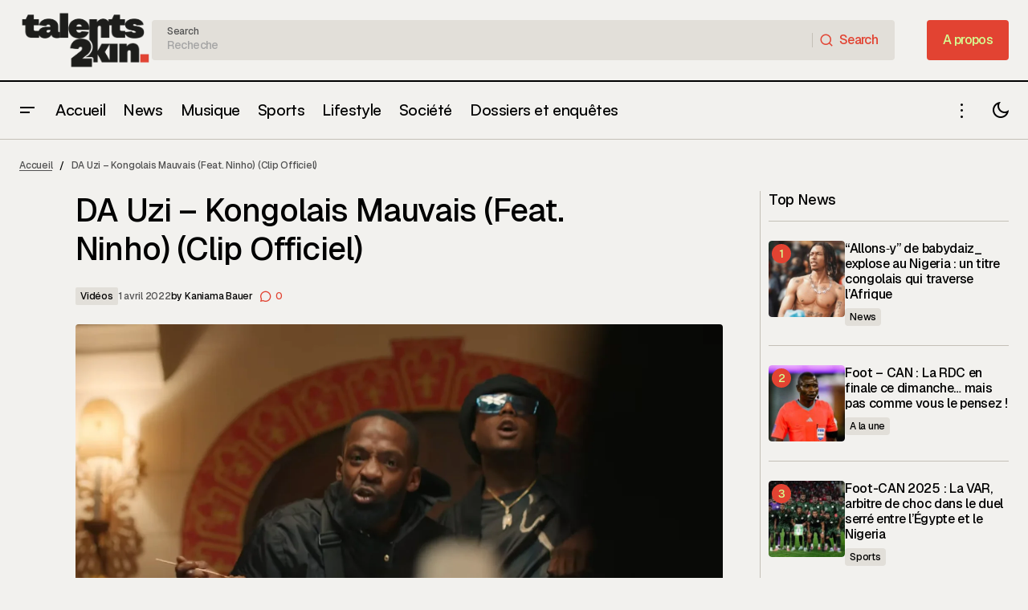

--- FILE ---
content_type: text/html; charset=UTF-8
request_url: https://talents2kin.com/da-uzi-kongolais-mauvais-feat-ninho-clip-officiel/
body_size: 59561
content:
<!doctype html>
<html lang="fr-FR">
<head>
	<meta charset="UTF-8" />
	<meta name="viewport" content="width=device-width, initial-scale=1" />
	<link rel="profile" href="https://gmpg.org/xfn/11" />

	
        <script type="text/javascript" data-pressidium-cc-no-block>
            function onPressidiumCookieConsentUpdated(event) {
                window.dataLayer = window.dataLayer || [];
                window.dataLayer.push({
                    event: event.type,
                    consent: event.detail,
                });
            }

            window.addEventListener('pressidium-cookie-consent-accepted', onPressidiumCookieConsentUpdated);
            window.addEventListener('pressidium-cookie-consent-changed', onPressidiumCookieConsentUpdated);
        </script>

        
        <style id="pressidium-cc-styles">
            .pressidium-cc-theme {
                --cc-bg: #f9faff;
--cc-text: #112954;
--cc-btn-primary-bg: #3859d0;
--cc-btn-primary-text: #f9faff;
--cc-btn-primary-hover-bg: #1d2e38;
--cc-btn-primary-hover-text: #f9faff;
--cc-btn-secondary-bg: #dfe7f9;
--cc-btn-secondary-text: #112954;
--cc-btn-secondary-hover-bg: #c6d1ea;
--cc-btn-secondary-hover-text: #112954;
--cc-toggle-bg-off: #8fa8d6;
--cc-toggle-bg-on: #3859d0;
--cc-toggle-bg-readonly: #cbd8f1;
--cc-toggle-knob-bg: #fff;
--cc-toggle-knob-icon-color: #ecf2fa;
--cc-cookie-category-block-bg: #ebeff9;
--cc-cookie-category-block-bg-hover: #dbe5f9;
--cc-section-border: #f1f3f5;
--cc-block-text: #112954;
--cc-cookie-table-border: #e1e7f3;
--cc-overlay-bg: rgba(230, 235, 255, .85);
--cc-webkit-scrollbar-bg: #ebeff9;
--cc-webkit-scrollbar-bg-hover: #3859d0;
--cc-btn-floating-bg: #3859d0;
--cc-btn-floating-icon: #f9faff;
--cc-btn-floating-hover-bg: #1d2e38;
--cc-btn-floating-hover-icon: #f9faff;
            }
        </style>

        <meta name='robots' content='index, follow, max-image-preview:large, max-snippet:-1, max-video-preview:-1' />
<!-- Jetpack Site Verification Tags -->
<meta name="google-site-verification" content="e5yzvbFjpJC7ghWiTrzQGHSGCwjj-3BL9PBel38AxvU" />
<meta name="msvalidate.01" content="433E84340465CA5529B3E8CACF64DECA" />
<meta name="p:domain_verify" content="2a89b0166fe5b3adbe1e4d2335ff30d5" />
<meta name="yandex-verification" content="c741a5939e78fc08" />
<!-- Google tag (gtag.js) consent mode dataLayer added by Site Kit -->
<script id="google_gtagjs-js-consent-mode-data-layer">
window.dataLayer = window.dataLayer || [];function gtag(){dataLayer.push(arguments);}
gtag('consent', 'default', {"ad_personalization":"denied","ad_storage":"denied","ad_user_data":"denied","analytics_storage":"denied","functionality_storage":"denied","security_storage":"denied","personalization_storage":"denied","region":["AT","BE","BG","CH","CY","CZ","DE","DK","EE","ES","FI","FR","GB","GR","HR","HU","IE","IS","IT","LI","LT","LU","LV","MT","NL","NO","PL","PT","RO","SE","SI","SK"],"wait_for_update":500});
window._googlesitekitConsentCategoryMap = {"statistics":["analytics_storage"],"marketing":["ad_storage","ad_user_data","ad_personalization"],"functional":["functionality_storage","security_storage"],"preferences":["personalization_storage"]};
window._googlesitekitConsents = {"ad_personalization":"denied","ad_storage":"denied","ad_user_data":"denied","analytics_storage":"denied","functionality_storage":"denied","security_storage":"denied","personalization_storage":"denied","region":["AT","BE","BG","CH","CY","CZ","DE","DK","EE","ES","FI","FR","GB","GR","HR","HU","IE","IS","IT","LI","LT","LU","LV","MT","NL","NO","PL","PT","RO","SE","SI","SK"],"wait_for_update":500};
</script>
<!-- End Google tag (gtag.js) consent mode dataLayer added by Site Kit -->

	<!-- This site is optimized with the Yoast SEO Premium plugin v26.4 (Yoast SEO v26.7) - https://yoast.com/wordpress/plugins/seo/ -->
	<title>DA Uzi - Kongolais Mauvais (Feat. Ninho) (Clip Officiel) - Talents2kin</title>
	<meta name="description" content="Découvrez le clip &quot;Kongolais Mauvais&quot; de Da Uzi en featuring Ninho L&#039;artiste d&#039;origine congolaise Da Uzi celebre la sortie de son nouvel album &quot;Le chemin — Infos exclusives, buzz, musique, culture urbaine et analyses sur Talents2Kin." />
	<link rel="canonical" href="https://talents2kin.com/da-uzi-kongolais-mauvais-feat-ninho-clip-officiel/" />
	<meta property="og:locale" content="fr_FR" />
	<meta property="og:type" content="article" />
	<meta property="og:title" content="DA Uzi - Kongolais Mauvais (Feat. Ninho) (Clip Officiel) - Talents2kin" />
	<meta property="og:description" content="Découvrez le clip &quot;Kongolais Mauvais&quot; de Da Uzi en featuring Ninho L&#039;artiste d&#039;origine congolaise Da Uzi celebre la sortie de son nouvel album &quot;Le chemin — Infos exclusives, buzz, musique, culture urbaine et analyses sur Talents2Kin." />
	<meta property="og:url" content="https://talents2kin.com/da-uzi-kongolais-mauvais-feat-ninho-clip-officiel/" />
	<meta property="og:site_name" content="Talents2kin" />
	<meta property="article:publisher" content="https://www.facebook.com/talents2kin" />
	<meta property="article:author" content="http://facebook.com/talents2kin" />
	<meta property="article:published_time" content="2022-04-01T06:37:57+00:00" />
	<meta property="og:image" content="https://talents2kin.com/wp-content/uploads/DA-Uzi-Kongolais-Mauvais-Feat.-Ninho-3-17-screenshot.png" />
	<meta property="og:image:width" content="1920" />
	<meta property="og:image:height" content="1080" />
	<meta property="og:image:type" content="image/png" />
	<meta name="author" content="Kaniama Bauer" />
	<meta name="twitter:card" content="summary_large_image" />
	<meta name="twitter:creator" content="@talents2kin" />
	<meta name="twitter:site" content="@talents2kincd" />
	<meta name="twitter:label1" content="Écrit par" />
	<meta name="twitter:data1" content="Kaniama Bauer" />
	<script type="application/ld+json" class="yoast-schema-graph">{"@context":"https://schema.org","@graph":[{"@type":"Article","@id":"https://talents2kin.com/da-uzi-kongolais-mauvais-feat-ninho-clip-officiel/#article","isPartOf":{"@id":"https://talents2kin.com/da-uzi-kongolais-mauvais-feat-ninho-clip-officiel/"},"author":{"name":"Kaniama Bauer","@id":"https://talents2kin.com/#/schema/person/330e90bbc0fc43559d95657d37f2125b"},"headline":"DA Uzi &#8211; Kongolais Mauvais (Feat. Ninho) (Clip Officiel)","datePublished":"2022-04-01T06:37:57+00:00","mainEntityOfPage":{"@id":"https://talents2kin.com/da-uzi-kongolais-mauvais-feat-ninho-clip-officiel/"},"wordCount":71,"commentCount":0,"publisher":{"@id":"https://talents2kin.com/#organization"},"image":{"@id":"https://talents2kin.com/da-uzi-kongolais-mauvais-feat-ninho-clip-officiel/#primaryimage"},"thumbnailUrl":"https://talents2kin.com/wp-content/uploads/DA-Uzi-Kongolais-Mauvais-Feat.-Ninho-3-17-screenshot.png","articleSection":["Vidéos"],"inLanguage":"fr-FR","potentialAction":[{"@type":"CommentAction","name":"Comment","target":["https://talents2kin.com/da-uzi-kongolais-mauvais-feat-ninho-clip-officiel/#respond"]}],"copyrightYear":"2022","copyrightHolder":{"@id":"https://talents2kin.com/#organization"},"video":[{"@id":"https://talents2kin.com/da-uzi-kongolais-mauvais-feat-ninho-clip-officiel/#video"}]},{"@type":"WebPage","@id":"https://talents2kin.com/da-uzi-kongolais-mauvais-feat-ninho-clip-officiel/","url":"https://talents2kin.com/da-uzi-kongolais-mauvais-feat-ninho-clip-officiel/","name":"DA Uzi - Kongolais Mauvais (Feat. Ninho) (Clip Officiel) - Talents2kin","isPartOf":{"@id":"https://talents2kin.com/#website"},"primaryImageOfPage":{"@id":"https://talents2kin.com/da-uzi-kongolais-mauvais-feat-ninho-clip-officiel/#primaryimage"},"image":{"@id":"https://talents2kin.com/da-uzi-kongolais-mauvais-feat-ninho-clip-officiel/#primaryimage"},"thumbnailUrl":"https://talents2kin.com/wp-content/uploads/DA-Uzi-Kongolais-Mauvais-Feat.-Ninho-3-17-screenshot.png","datePublished":"2022-04-01T06:37:57+00:00","description":"Découvrez le clip \"Kongolais Mauvais\" de Da Uzi en featuring Ninho L'artiste d'origine congolaise Da Uzi celebre la sortie de son nouvel album \"Le chemin — Infos exclusives, buzz, musique, culture urbaine et analyses sur Talents2Kin.","breadcrumb":{"@id":"https://talents2kin.com/da-uzi-kongolais-mauvais-feat-ninho-clip-officiel/#breadcrumb"},"inLanguage":"fr-FR","potentialAction":[{"@type":"ReadAction","target":["https://talents2kin.com/da-uzi-kongolais-mauvais-feat-ninho-clip-officiel/"]}]},{"@type":"ImageObject","inLanguage":"fr-FR","@id":"https://talents2kin.com/da-uzi-kongolais-mauvais-feat-ninho-clip-officiel/#primaryimage","url":"https://talents2kin.com/wp-content/uploads/DA-Uzi-Kongolais-Mauvais-Feat.-Ninho-3-17-screenshot.png","contentUrl":"https://talents2kin.com/wp-content/uploads/DA-Uzi-Kongolais-Mauvais-Feat.-Ninho-3-17-screenshot.png","width":1920,"height":1080,"caption":"Da Uzi"},{"@type":"BreadcrumbList","@id":"https://talents2kin.com/da-uzi-kongolais-mauvais-feat-ninho-clip-officiel/#breadcrumb","itemListElement":[{"@type":"ListItem","position":1,"name":"Accueil","item":"https://talents2kin.com/"},{"@type":"ListItem","position":2,"name":"DA Uzi &#8211; Kongolais Mauvais (Feat. Ninho) (Clip Officiel)"}]},{"@type":"WebSite","@id":"https://talents2kin.com/#website","url":"https://talents2kin.com/","name":"Talents2kin","description":"Talents2Kin – Culture, idées, ambitions : notre voix compte.","publisher":{"@id":"https://talents2kin.com/#organization"},"alternateName":"T2K","potentialAction":[{"@type":"SearchAction","target":{"@type":"EntryPoint","urlTemplate":"https://talents2kin.com/?s={search_term_string}"},"query-input":{"@type":"PropertyValueSpecification","valueRequired":true,"valueName":"search_term_string"}}],"inLanguage":"fr-FR"},{"@type":["Organization","Place"],"@id":"https://talents2kin.com/#organization","name":"Talents2Kin","alternateName":"T2K","url":"https://talents2kin.com/","logo":{"@id":"https://talents2kin.com/da-uzi-kongolais-mauvais-feat-ninho-clip-officiel/#local-main-organization-logo"},"image":{"@id":"https://talents2kin.com/da-uzi-kongolais-mauvais-feat-ninho-clip-officiel/#local-main-organization-logo"},"sameAs":["https://www.facebook.com/talents2kin","https://x.com/talents2kincd","https://mastodon.com/@talents2kin","https://instagram.com/talents2kin","https://tiktok.com/talents2kin1"],"description":"Créé en 2011 à Kinshasa, Talents2kin est un média numérique qui met en lumière la culture urbaine congolaise — musique, mode, divertissement et sport.","legalName":"Talents2kin Sarlu","foundingDate":"2011-12-31","numberOfEmployees":{"@type":"QuantitativeValue","minValue":"1","maxValue":"10"},"publishingPrinciples":"https://talents2kin.com/qui-sommes-nous/","ownershipFundingInfo":"https://talents2kin.com/qui-sommes-nous/","actionableFeedbackPolicy":"https://talents2kin.com/qui-sommes-nous/","correctionsPolicy":"https://talents2kin.com/qui-sommes-nous/","ethicsPolicy":"https://talents2kin.com/qui-sommes-nous/","diversityPolicy":"https://talents2kin.com/qui-sommes-nous/","diversityStaffingReport":"https://talents2kin.com/qui-sommes-nous/","address":{"@id":"https://talents2kin.com/da-uzi-kongolais-mauvais-feat-ninho-clip-officiel/#local-main-place-address"},"telephone":[],"openingHoursSpecification":[{"@type":"OpeningHoursSpecification","dayOfWeek":["Monday","Tuesday","Wednesday","Thursday","Friday","Saturday","Sunday"],"opens":"09:00","closes":"17:00"}]},{"@type":"Person","@id":"https://talents2kin.com/#/schema/person/330e90bbc0fc43559d95657d37f2125b","name":"Kaniama Bauer","image":{"@type":"ImageObject","inLanguage":"fr-FR","@id":"https://talents2kin.com/#/schema/person/image/","url":"https://secure.gravatar.com/avatar/a0e174409ea68d3f8dd65cde2c69b510b7c95e86149f5613ea25af7d039821f9?s=96&d=mm&r=g","contentUrl":"https://secure.gravatar.com/avatar/a0e174409ea68d3f8dd65cde2c69b510b7c95e86149f5613ea25af7d039821f9?s=96&d=mm&r=g","caption":"Kaniama Bauer"},"description":"Une équipe de passionnés","sameAs":["https://talents2kin.com","http://facebook.com/talents2kin","talents2kin","https://x.com/talents2kin"],"url":"https://talents2kin.com/author/tonnyadmin/"},{"@type":"VideoObject","@id":"https://talents2kin.com/da-uzi-kongolais-mauvais-feat-ninho-clip-officiel/#video","name":"DA Uzi - Kongolais Mauvais (Feat. Ninho) (Clip Officiel) - Talents2kin","isPartOf":{"@id":"https://talents2kin.com/da-uzi-kongolais-mauvais-feat-ninho-clip-officiel/#article"},"thumbnailUrl":"https://talents2kin.com/wp-content/uploads/6d_d46rek1e.jpg","description":"Découvrez le clip \"Kongolais Mauvais\" de Da Uzi en featuring Ninho L'artiste d'origine congolaise Da Uzi celebre la sortie de son nouvel album \"Le chemin — Infos exclusives, buzz, musique, culture urbaine et analyses sur Talents2Kin.","uploadDate":"2022-04-01T07:37:57+00:00","width":480,"height":270,"embedUrl":"https://www.youtube.com/embed/6d_d46reK1E","duration":"PT3M59S","isFamilyFriendly":true,"inLanguage":"fr-FR"},{"@type":"PostalAddress","@id":"https://talents2kin.com/da-uzi-kongolais-mauvais-feat-ninho-clip-officiel/#local-main-place-address","streetAddress":"Avenue du Marché n°4, Immeuble RIYAND 3eme niveau","addressLocality":"Kinshasa","postalCode":"0012","addressRegion":"Kinshasa","addressCountry":"CD"},{"@type":"ImageObject","inLanguage":"fr-FR","@id":"https://talents2kin.com/da-uzi-kongolais-mauvais-feat-ninho-clip-officiel/#local-main-organization-logo","url":"https://talents2kin.com/wp-content/uploads/logo_yoast.png","contentUrl":"https://talents2kin.com/wp-content/uploads/logo_yoast.png","width":696,"height":696,"caption":"Talents2Kin"}]}</script>
	<meta property="og:video" content="https://www.youtube.com/embed/6d_d46reK1E" />
	<meta property="og:video:type" content="text/html" />
	<meta property="og:video:duration" content="239" />
	<meta property="og:video:width" content="480" />
	<meta property="og:video:height" content="270" />
	<meta property="ya:ovs:adult" content="false" />
	<meta property="ya:ovs:upload_date" content="2022-04-01T06:37:57+00:00" />
	<meta property="ya:ovs:allow_embed" content="true" />
	<meta name="geo.placename" content="Kinshasa" />
	<meta name="geo.region" content="Congo (Kinshasa)" />
	<!-- / Yoast SEO Premium plugin. -->


<link rel='dns-prefetch' href='//js.hs-scripts.com' />
<link rel='dns-prefetch' href='//pagead2.googlesyndication.com' />
<link rel='dns-prefetch' href='//news.google.com' />
<link rel='dns-prefetch' href='//www.googletagmanager.com' />
<link rel='dns-prefetch' href='//stats.wp.com' />
<link rel='dns-prefetch' href='//fonts.googleapis.com' />
<link rel='dns-prefetch' href='//fundingchoicesmessages.google.com' />
<link href='https://fonts.gstatic.com' crossorigin rel='preconnect' />
<link rel="alternate" type="application/rss+xml" title="Talents2kin &raquo; Flux" href="https://talents2kin.com/feed/" />
<link rel="alternate" type="application/rss+xml" title="Talents2kin &raquo; Flux des commentaires" href="https://talents2kin.com/comments/feed/" />
<link rel="alternate" type="application/rss+xml" title="Talents2kin &raquo; DA Uzi &#8211; Kongolais Mauvais (Feat. Ninho) (Clip Officiel) Flux des commentaires" href="https://talents2kin.com/da-uzi-kongolais-mauvais-feat-ninho-clip-officiel/feed/" />
<link rel="alternate" title="oEmbed (JSON)" type="application/json+oembed" href="https://talents2kin.com/wp-json/oembed/1.0/embed?url=https%3A%2F%2Ftalents2kin.com%2Fda-uzi-kongolais-mauvais-feat-ninho-clip-officiel%2F" />
<link rel="alternate" title="oEmbed (XML)" type="text/xml+oembed" href="https://talents2kin.com/wp-json/oembed/1.0/embed?url=https%3A%2F%2Ftalents2kin.com%2Fda-uzi-kongolais-mauvais-feat-ninho-clip-officiel%2F&#038;format=xml" />
<style id='wp-img-auto-sizes-contain-inline-css'>
img:is([sizes=auto i],[sizes^="auto," i]){contain-intrinsic-size:3000px 1500px}
/*# sourceURL=wp-img-auto-sizes-contain-inline-css */
</style>
<link rel='stylesheet' id='jetpack_related-posts-css' href='https://talents2kin.com/wp-content/plugins/jetpack/modules/related-posts/related-posts.css?ver=20240116' media='all' />
<link rel='stylesheet' id='dashicons-css' href='https://talents2kin.com/wp-includes/css/dashicons.min.css?ver=6.9' media='all' />
<link rel='stylesheet' id='post-views-counter-frontend-css' href='https://talents2kin.com/wp-content/plugins/post-views-counter/css/frontend.css?ver=1.7.0' media='all' />
<style id='wp-emoji-styles-inline-css'>

	img.wp-smiley, img.emoji {
		display: inline !important;
		border: none !important;
		box-shadow: none !important;
		height: 1em !important;
		width: 1em !important;
		margin: 0 0.07em !important;
		vertical-align: -0.1em !important;
		background: none !important;
		padding: 0 !important;
	}
/*# sourceURL=wp-emoji-styles-inline-css */
</style>
<link rel='stylesheet' id='wp-block-library-css' href='https://talents2kin.com/wp-includes/css/dist/block-library/style.min.css?ver=6.9' media='all' />
<style id='classic-theme-styles-inline-css'>
/*! This file is auto-generated */
.wp-block-button__link{color:#fff;background-color:#32373c;border-radius:9999px;box-shadow:none;text-decoration:none;padding:calc(.667em + 2px) calc(1.333em + 2px);font-size:1.125em}.wp-block-file__button{background:#32373c;color:#fff;text-decoration:none}
/*# sourceURL=/wp-includes/css/classic-themes.min.css */
</style>
<style id='pressidium-cookies-style-inline-css'>
.wp-block-pressidium-cookies{overflow-x:auto}.wp-block-pressidium-cookies table{border-collapse:collapse;width:100%}.wp-block-pressidium-cookies thead{border-bottom:3px solid}.wp-block-pressidium-cookies td,.wp-block-pressidium-cookies th{border:solid;padding:.5em}.wp-block-pressidium-cookies td.align-left,.wp-block-pressidium-cookies th.align-left{text-align:left}.wp-block-pressidium-cookies td.align-center,.wp-block-pressidium-cookies th.align-center{text-align:center}.wp-block-pressidium-cookies td.align-right,.wp-block-pressidium-cookies th.align-right{text-align:right}.wp-block-pressidium-cookies td.wrap{word-wrap:anywhere}.wp-block-pressidium-cookies .has-fixed-layout{table-layout:fixed;width:100%}.wp-block-pressidium-cookies .has-fixed-layout td,.wp-block-pressidium-cookies .has-fixed-layout th{word-break:break-word}.wp-block-pressidium-cookies.aligncenter,.wp-block-pressidium-cookies.alignleft,.wp-block-pressidium-cookies.alignright{display:table;width:auto}.wp-block-pressidium-cookies.aligncenter td,.wp-block-pressidium-cookies.aligncenter th,.wp-block-pressidium-cookies.alignleft td,.wp-block-pressidium-cookies.alignleft th,.wp-block-pressidium-cookies.alignright td,.wp-block-pressidium-cookies.alignright th{word-break:break-word}.wp-block-pressidium-cookies.is-style-stripes{background-color:transparent;border-collapse:inherit;border-spacing:0}.wp-block-pressidium-cookies.is-style-stripes tbody tr:nth-child(odd){background-color:var(--cc-block-stripe-color)}.wp-block-pressidium-cookies.is-style-stripes td,.wp-block-pressidium-cookies.is-style-stripes th{border-color:transparent}.wp-block-pressidium-cookies .has-border-color td,.wp-block-pressidium-cookies .has-border-color th,.wp-block-pressidium-cookies .has-border-color tr,.wp-block-pressidium-cookies .has-border-color>*{border-color:inherit}.wp-block-pressidium-cookies table[style*=border-top-color] tr:first-child,.wp-block-pressidium-cookies table[style*=border-top-color] tr:first-child td,.wp-block-pressidium-cookies table[style*=border-top-color] tr:first-child th,.wp-block-pressidium-cookies table[style*=border-top-color]>*,.wp-block-pressidium-cookies table[style*=border-top-color]>* td,.wp-block-pressidium-cookies table[style*=border-top-color]>* th{border-top-color:inherit}.wp-block-pressidium-cookies table[style*=border-top-color] tr:not(:first-child){border-top-color:currentColor}.wp-block-pressidium-cookies table[style*=border-right-color] td:last-child,.wp-block-pressidium-cookies table[style*=border-right-color] th,.wp-block-pressidium-cookies table[style*=border-right-color] tr,.wp-block-pressidium-cookies table[style*=border-right-color]>*{border-right-color:inherit}.wp-block-pressidium-cookies table[style*=border-bottom-color] tr:last-child,.wp-block-pressidium-cookies table[style*=border-bottom-color] tr:last-child td,.wp-block-pressidium-cookies table[style*=border-bottom-color] tr:last-child th,.wp-block-pressidium-cookies table[style*=border-bottom-color]>*,.wp-block-pressidium-cookies table[style*=border-bottom-color]>* td,.wp-block-pressidium-cookies table[style*=border-bottom-color]>* th{border-bottom-color:inherit}.wp-block-pressidium-cookies table[style*=border-bottom-color] tr:not(:last-child){border-bottom-color:currentColor}.wp-block-pressidium-cookies table[style*=border-left-color] td:first-child,.wp-block-pressidium-cookies table[style*=border-left-color] th,.wp-block-pressidium-cookies table[style*=border-left-color] tr,.wp-block-pressidium-cookies table[style*=border-left-color]>*{border-left-color:inherit}.wp-block-pressidium-cookies table[style*=border-style] td,.wp-block-pressidium-cookies table[style*=border-style] th,.wp-block-pressidium-cookies table[style*=border-style] tr,.wp-block-pressidium-cookies table[style*=border-style]>*{border-style:inherit}.wp-block-pressidium-cookies table[style*=border-width] td,.wp-block-pressidium-cookies table[style*=border-width] th,.wp-block-pressidium-cookies table[style*=border-width] tr,.wp-block-pressidium-cookies table[style*=border-width]>*{border-style:inherit;border-width:inherit}

/*# sourceURL=https://talents2kin.com/wp-content/plugins/pressidium-cookie-consent/public/style-cookies-block.css */
</style>
<link rel='stylesheet' id='mediaelement-css' href='https://talents2kin.com/wp-includes/js/mediaelement/mediaelementplayer-legacy.min.css?ver=4.2.17' media='all' />
<link rel='stylesheet' id='wp-mediaelement-css' href='https://talents2kin.com/wp-includes/js/mediaelement/wp-mediaelement.min.css?ver=6.9' media='all' />
<style id='jetpack-sharing-buttons-style-inline-css'>
.jetpack-sharing-buttons__services-list{display:flex;flex-direction:row;flex-wrap:wrap;gap:0;list-style-type:none;margin:5px;padding:0}.jetpack-sharing-buttons__services-list.has-small-icon-size{font-size:12px}.jetpack-sharing-buttons__services-list.has-normal-icon-size{font-size:16px}.jetpack-sharing-buttons__services-list.has-large-icon-size{font-size:24px}.jetpack-sharing-buttons__services-list.has-huge-icon-size{font-size:36px}@media print{.jetpack-sharing-buttons__services-list{display:none!important}}.editor-styles-wrapper .wp-block-jetpack-sharing-buttons{gap:0;padding-inline-start:0}ul.jetpack-sharing-buttons__services-list.has-background{padding:1.25em 2.375em}
/*# sourceURL=https://talents2kin.com/wp-content/plugins/jetpack/_inc/blocks/sharing-buttons/view.css */
</style>
<style id='global-styles-inline-css'>
:root{--wp--preset--aspect-ratio--square: 1;--wp--preset--aspect-ratio--4-3: 4/3;--wp--preset--aspect-ratio--3-4: 3/4;--wp--preset--aspect-ratio--3-2: 3/2;--wp--preset--aspect-ratio--2-3: 2/3;--wp--preset--aspect-ratio--16-9: 16/9;--wp--preset--aspect-ratio--9-16: 9/16;--wp--preset--color--black: #000000;--wp--preset--color--cyan-bluish-gray: #abb8c3;--wp--preset--color--white: #FFFFFF;--wp--preset--color--pale-pink: #f78da7;--wp--preset--color--vivid-red: #cf2e2e;--wp--preset--color--luminous-vivid-orange: #ff6900;--wp--preset--color--luminous-vivid-amber: #fcb900;--wp--preset--color--light-green-cyan: #7bdcb5;--wp--preset--color--vivid-green-cyan: #00d084;--wp--preset--color--pale-cyan-blue: #8ed1fc;--wp--preset--color--vivid-cyan-blue: #0693e3;--wp--preset--color--vivid-purple: #9b51e0;--wp--preset--color--blue: #59BACC;--wp--preset--color--green: #58AD69;--wp--preset--color--orange: #FFBC49;--wp--preset--color--red: #e32c26;--wp--preset--color--gray-50: #f8f9fa;--wp--preset--color--gray-100: #f8f9fb;--wp--preset--color--gray-200: #E0E0E0;--wp--preset--color--primary: #000000;--wp--preset--color--secondary: #525252;--wp--preset--color--layout: #E2DFD9;--wp--preset--color--border: #c4c0b7;--wp--preset--gradient--vivid-cyan-blue-to-vivid-purple: linear-gradient(135deg,rgb(6,147,227) 0%,rgb(155,81,224) 100%);--wp--preset--gradient--light-green-cyan-to-vivid-green-cyan: linear-gradient(135deg,rgb(122,220,180) 0%,rgb(0,208,130) 100%);--wp--preset--gradient--luminous-vivid-amber-to-luminous-vivid-orange: linear-gradient(135deg,rgb(252,185,0) 0%,rgb(255,105,0) 100%);--wp--preset--gradient--luminous-vivid-orange-to-vivid-red: linear-gradient(135deg,rgb(255,105,0) 0%,rgb(207,46,46) 100%);--wp--preset--gradient--very-light-gray-to-cyan-bluish-gray: linear-gradient(135deg,rgb(238,238,238) 0%,rgb(169,184,195) 100%);--wp--preset--gradient--cool-to-warm-spectrum: linear-gradient(135deg,rgb(74,234,220) 0%,rgb(151,120,209) 20%,rgb(207,42,186) 40%,rgb(238,44,130) 60%,rgb(251,105,98) 80%,rgb(254,248,76) 100%);--wp--preset--gradient--blush-light-purple: linear-gradient(135deg,rgb(255,206,236) 0%,rgb(152,150,240) 100%);--wp--preset--gradient--blush-bordeaux: linear-gradient(135deg,rgb(254,205,165) 0%,rgb(254,45,45) 50%,rgb(107,0,62) 100%);--wp--preset--gradient--luminous-dusk: linear-gradient(135deg,rgb(255,203,112) 0%,rgb(199,81,192) 50%,rgb(65,88,208) 100%);--wp--preset--gradient--pale-ocean: linear-gradient(135deg,rgb(255,245,203) 0%,rgb(182,227,212) 50%,rgb(51,167,181) 100%);--wp--preset--gradient--electric-grass: linear-gradient(135deg,rgb(202,248,128) 0%,rgb(113,206,126) 100%);--wp--preset--gradient--midnight: linear-gradient(135deg,rgb(2,3,129) 0%,rgb(40,116,252) 100%);--wp--preset--font-size--small: 13px;--wp--preset--font-size--medium: 20px;--wp--preset--font-size--large: 36px;--wp--preset--font-size--x-large: 42px;--wp--preset--spacing--20: 0.44rem;--wp--preset--spacing--30: 0.67rem;--wp--preset--spacing--40: 1rem;--wp--preset--spacing--50: 1.5rem;--wp--preset--spacing--60: 2.25rem;--wp--preset--spacing--70: 3.38rem;--wp--preset--spacing--80: 5.06rem;--wp--preset--shadow--natural: 6px 6px 9px rgba(0, 0, 0, 0.2);--wp--preset--shadow--deep: 12px 12px 50px rgba(0, 0, 0, 0.4);--wp--preset--shadow--sharp: 6px 6px 0px rgba(0, 0, 0, 0.2);--wp--preset--shadow--outlined: 6px 6px 0px -3px rgb(255, 255, 255), 6px 6px rgb(0, 0, 0);--wp--preset--shadow--crisp: 6px 6px 0px rgb(0, 0, 0);}:root :where(.is-layout-flow) > :first-child{margin-block-start: 0;}:root :where(.is-layout-flow) > :last-child{margin-block-end: 0;}:root :where(.is-layout-flow) > *{margin-block-start: 24px;margin-block-end: 0;}:root :where(.is-layout-constrained) > :first-child{margin-block-start: 0;}:root :where(.is-layout-constrained) > :last-child{margin-block-end: 0;}:root :where(.is-layout-constrained) > *{margin-block-start: 24px;margin-block-end: 0;}:root :where(.is-layout-flex){gap: 24px;}:root :where(.is-layout-grid){gap: 24px;}body .is-layout-flex{display: flex;}.is-layout-flex{flex-wrap: wrap;align-items: center;}.is-layout-flex > :is(*, div){margin: 0;}body .is-layout-grid{display: grid;}.is-layout-grid > :is(*, div){margin: 0;}.has-black-color{color: var(--wp--preset--color--black) !important;}.has-cyan-bluish-gray-color{color: var(--wp--preset--color--cyan-bluish-gray) !important;}.has-white-color{color: var(--wp--preset--color--white) !important;}.has-pale-pink-color{color: var(--wp--preset--color--pale-pink) !important;}.has-vivid-red-color{color: var(--wp--preset--color--vivid-red) !important;}.has-luminous-vivid-orange-color{color: var(--wp--preset--color--luminous-vivid-orange) !important;}.has-luminous-vivid-amber-color{color: var(--wp--preset--color--luminous-vivid-amber) !important;}.has-light-green-cyan-color{color: var(--wp--preset--color--light-green-cyan) !important;}.has-vivid-green-cyan-color{color: var(--wp--preset--color--vivid-green-cyan) !important;}.has-pale-cyan-blue-color{color: var(--wp--preset--color--pale-cyan-blue) !important;}.has-vivid-cyan-blue-color{color: var(--wp--preset--color--vivid-cyan-blue) !important;}.has-vivid-purple-color{color: var(--wp--preset--color--vivid-purple) !important;}.has-blue-color{color: var(--wp--preset--color--blue) !important;}.has-green-color{color: var(--wp--preset--color--green) !important;}.has-orange-color{color: var(--wp--preset--color--orange) !important;}.has-red-color{color: var(--wp--preset--color--red) !important;}.has-gray-50-color{color: var(--wp--preset--color--gray-50) !important;}.has-gray-100-color{color: var(--wp--preset--color--gray-100) !important;}.has-gray-200-color{color: var(--wp--preset--color--gray-200) !important;}.has-primary-color{color: var(--wp--preset--color--primary) !important;}.has-secondary-color{color: var(--wp--preset--color--secondary) !important;}.has-layout-color{color: var(--wp--preset--color--layout) !important;}.has-border-color{color: var(--wp--preset--color--border) !important;}.has-black-background-color{background-color: var(--wp--preset--color--black) !important;}.has-cyan-bluish-gray-background-color{background-color: var(--wp--preset--color--cyan-bluish-gray) !important;}.has-white-background-color{background-color: var(--wp--preset--color--white) !important;}.has-pale-pink-background-color{background-color: var(--wp--preset--color--pale-pink) !important;}.has-vivid-red-background-color{background-color: var(--wp--preset--color--vivid-red) !important;}.has-luminous-vivid-orange-background-color{background-color: var(--wp--preset--color--luminous-vivid-orange) !important;}.has-luminous-vivid-amber-background-color{background-color: var(--wp--preset--color--luminous-vivid-amber) !important;}.has-light-green-cyan-background-color{background-color: var(--wp--preset--color--light-green-cyan) !important;}.has-vivid-green-cyan-background-color{background-color: var(--wp--preset--color--vivid-green-cyan) !important;}.has-pale-cyan-blue-background-color{background-color: var(--wp--preset--color--pale-cyan-blue) !important;}.has-vivid-cyan-blue-background-color{background-color: var(--wp--preset--color--vivid-cyan-blue) !important;}.has-vivid-purple-background-color{background-color: var(--wp--preset--color--vivid-purple) !important;}.has-blue-background-color{background-color: var(--wp--preset--color--blue) !important;}.has-green-background-color{background-color: var(--wp--preset--color--green) !important;}.has-orange-background-color{background-color: var(--wp--preset--color--orange) !important;}.has-red-background-color{background-color: var(--wp--preset--color--red) !important;}.has-gray-50-background-color{background-color: var(--wp--preset--color--gray-50) !important;}.has-gray-100-background-color{background-color: var(--wp--preset--color--gray-100) !important;}.has-gray-200-background-color{background-color: var(--wp--preset--color--gray-200) !important;}.has-primary-background-color{background-color: var(--wp--preset--color--primary) !important;}.has-secondary-background-color{background-color: var(--wp--preset--color--secondary) !important;}.has-layout-background-color{background-color: var(--wp--preset--color--layout) !important;}.has-border-background-color{background-color: var(--wp--preset--color--border) !important;}.has-black-border-color{border-color: var(--wp--preset--color--black) !important;}.has-cyan-bluish-gray-border-color{border-color: var(--wp--preset--color--cyan-bluish-gray) !important;}.has-white-border-color{border-color: var(--wp--preset--color--white) !important;}.has-pale-pink-border-color{border-color: var(--wp--preset--color--pale-pink) !important;}.has-vivid-red-border-color{border-color: var(--wp--preset--color--vivid-red) !important;}.has-luminous-vivid-orange-border-color{border-color: var(--wp--preset--color--luminous-vivid-orange) !important;}.has-luminous-vivid-amber-border-color{border-color: var(--wp--preset--color--luminous-vivid-amber) !important;}.has-light-green-cyan-border-color{border-color: var(--wp--preset--color--light-green-cyan) !important;}.has-vivid-green-cyan-border-color{border-color: var(--wp--preset--color--vivid-green-cyan) !important;}.has-pale-cyan-blue-border-color{border-color: var(--wp--preset--color--pale-cyan-blue) !important;}.has-vivid-cyan-blue-border-color{border-color: var(--wp--preset--color--vivid-cyan-blue) !important;}.has-vivid-purple-border-color{border-color: var(--wp--preset--color--vivid-purple) !important;}.has-blue-border-color{border-color: var(--wp--preset--color--blue) !important;}.has-green-border-color{border-color: var(--wp--preset--color--green) !important;}.has-orange-border-color{border-color: var(--wp--preset--color--orange) !important;}.has-red-border-color{border-color: var(--wp--preset--color--red) !important;}.has-gray-50-border-color{border-color: var(--wp--preset--color--gray-50) !important;}.has-gray-100-border-color{border-color: var(--wp--preset--color--gray-100) !important;}.has-gray-200-border-color{border-color: var(--wp--preset--color--gray-200) !important;}.has-primary-border-color{border-color: var(--wp--preset--color--primary) !important;}.has-secondary-border-color{border-color: var(--wp--preset--color--secondary) !important;}.has-layout-border-color{border-color: var(--wp--preset--color--layout) !important;}.has-border-border-color{border-color: var(--wp--preset--color--border) !important;}.has-vivid-cyan-blue-to-vivid-purple-gradient-background{background: var(--wp--preset--gradient--vivid-cyan-blue-to-vivid-purple) !important;}.has-light-green-cyan-to-vivid-green-cyan-gradient-background{background: var(--wp--preset--gradient--light-green-cyan-to-vivid-green-cyan) !important;}.has-luminous-vivid-amber-to-luminous-vivid-orange-gradient-background{background: var(--wp--preset--gradient--luminous-vivid-amber-to-luminous-vivid-orange) !important;}.has-luminous-vivid-orange-to-vivid-red-gradient-background{background: var(--wp--preset--gradient--luminous-vivid-orange-to-vivid-red) !important;}.has-very-light-gray-to-cyan-bluish-gray-gradient-background{background: var(--wp--preset--gradient--very-light-gray-to-cyan-bluish-gray) !important;}.has-cool-to-warm-spectrum-gradient-background{background: var(--wp--preset--gradient--cool-to-warm-spectrum) !important;}.has-blush-light-purple-gradient-background{background: var(--wp--preset--gradient--blush-light-purple) !important;}.has-blush-bordeaux-gradient-background{background: var(--wp--preset--gradient--blush-bordeaux) !important;}.has-luminous-dusk-gradient-background{background: var(--wp--preset--gradient--luminous-dusk) !important;}.has-pale-ocean-gradient-background{background: var(--wp--preset--gradient--pale-ocean) !important;}.has-electric-grass-gradient-background{background: var(--wp--preset--gradient--electric-grass) !important;}.has-midnight-gradient-background{background: var(--wp--preset--gradient--midnight) !important;}.has-small-font-size{font-size: var(--wp--preset--font-size--small) !important;}.has-medium-font-size{font-size: var(--wp--preset--font-size--medium) !important;}.has-large-font-size{font-size: var(--wp--preset--font-size--large) !important;}.has-x-large-font-size{font-size: var(--wp--preset--font-size--x-large) !important;}
:root :where(.wp-block-pullquote){font-size: 1.5em;line-height: 1.6;}
/*# sourceURL=global-styles-inline-css */
</style>
<link rel='stylesheet' id='mc4wp-form-themes-css' href='https://talents2kin.com/wp-content/plugins/mailchimp-for-wp/assets/css/form-themes.css?ver=4.10.9' media='all' />
<link rel='stylesheet' id='ez-toc-css' href='https://talents2kin.com/wp-content/plugins/easy-table-of-contents/assets/css/screen.min.css?ver=2.0.80' media='all' />
<style id='ez-toc-inline-css'>
div#ez-toc-container .ez-toc-title {font-size: 120%;}div#ez-toc-container .ez-toc-title {font-weight: 500;}div#ez-toc-container ul li , div#ez-toc-container ul li a {font-size: 95%;}div#ez-toc-container ul li , div#ez-toc-container ul li a {font-weight: 500;}div#ez-toc-container nav ul ul li {font-size: 90%;}.ez-toc-box-title {font-weight: bold; margin-bottom: 10px; text-align: center; text-transform: uppercase; letter-spacing: 1px; color: #666; padding-bottom: 5px;position:absolute;top:-4%;left:5%;background-color: inherit;transition: top 0.3s ease;}.ez-toc-box-title.toc-closed {top:-25%;}
.ez-toc-container-direction {direction: ltr;}.ez-toc-counter ul{counter-reset: item ;}.ez-toc-counter nav ul li a::before {content: counters(item, '.', decimal) '. ';display: inline-block;counter-increment: item;flex-grow: 0;flex-shrink: 0;margin-right: .2em; float: left; }.ez-toc-widget-direction {direction: ltr;}.ez-toc-widget-container ul{counter-reset: item ;}.ez-toc-widget-container nav ul li a::before {content: counters(item, '.', decimal) '. ';display: inline-block;counter-increment: item;flex-grow: 0;flex-shrink: 0;margin-right: .2em; float: left; }
/*# sourceURL=ez-toc-inline-css */
</style>
<link rel='stylesheet' id='cookie-consent-client-style-css' href='https://talents2kin.com/wp-content/plugins/pressidium-cookie-consent/public/bundle.client.css?ver=a42c7610e2f07a53bd90' media='all' />
<style id='cs-elementor-editor-inline-css'>
:root {  --cs-desktop-container: 1448px; --cs-laptop-container: 1200px; --cs-tablet-container: 992px; --cs-mobile-container: 576px; }
/*# sourceURL=cs-elementor-editor-inline-css */
</style>
<link rel='stylesheet' id='subscribe-modal-css-css' href='https://talents2kin.com/wp-content/plugins/jetpack/modules/subscriptions/subscribe-modal/subscribe-modal.css?ver=15.4' media='all' />
<link rel='stylesheet' id='csco-styles-css' href='https://talents2kin.com/wp-content/themes/maag/style.css?ver=1.1.2' media='all' />
<style id='csco-styles-inline-css'>

:root {
	/* Base Font */
	--cs-font-base-family: Geist;
	--cs-font-base-size: 1rem;
	--cs-font-base-weight: 400;
	--cs-font-base-style: normal;
	--cs-font-base-letter-spacing: normal;
	--cs-font-base-line-height: 1.5;

	/* Primary Font */
	--cs-font-primary-family: Geist;
	--cs-font-primary-size: 1rem;
	--cs-font-primary-weight: 500;
	--cs-font-primary-style: normal;
	--cs-font-primary-letter-spacing: -0.04em;
	--cs-font-primary-text-transform: none;
	--cs-font-primary-line-height: 1.4;

	/* Secondary Font */
	--cs-font-secondary-family: Geist;
	--cs-font-secondary-size: 0.75rem;
	--cs-font-secondary-weight: 500;
	--cs-font-secondary-style: normal;
	--cs-font-secondary-letter-spacing: -0.02em;
	--cs-font-secondary-text-transform: none;
	--cs-font-secondary-line-height: 1.2;

	/* Section Headings Font */
	--cs-font-section-headings-family: Geist;
	--cs-font-section-headings-size: 1.125rem;
	--cs-font-section-headings-weight: 500;
	--cs-font-section-headings-style: normal;
	--cs-font-section-headings-letter-spacing: -0.02em;
	--cs-font-section-headings-text-transform: none;
	--cs-font-section-headings-line-height: 1.2;

	/* Post Title Font Size */
	--cs-font-post-title-family: Geist;
	--cs-font-post-title-weight: 500;
	--cs-font-post-title-size: 2.5rem;
	--cs-font-post-title-letter-spacing: -0.02em;
	--cs-font-post-title-text-transform: none;
	--cs-font-post-title-line-height: 1.2;

	/* Post Subbtitle */
	--cs-font-post-subtitle-family: Geist;
	--cs-font-post-subtitle-weight: 500;
	--cs-font-post-subtitle-size: 1rem;
	--cs-font-post-subtitle-letter-spacing: -0.04em;
	--cs-font-post-subtitle-line-height: 1.4;

	/* Post Category Font */
	--cs-font-category-family: Geist;
	--cs-font-category-size: 0.75rem;
	--cs-font-category-weight: 500;
	--cs-font-category-style: normal;
	--cs-font-category-letter-spacing: -0.02em;
	--cs-font-category-text-transform: none;
	--cs-font-category-line-height: 1.2;

	/* Post Meta Font */
	--cs-font-post-meta-family: Geist;
	--cs-font-post-meta-size: 0.75rem;
	--cs-font-post-meta-weight: 500;
	--cs-font-post-meta-style: normal;
	--cs-font-post-meta-letter-spacing: -0.02em;
	--cs-font-post-meta-text-transform: none;
	--cs-font-post-meta-line-height: 1.2;

	/* Post Content */
	--cs-font-post-content-family: Geist;
	--cs-font-post-content-weight: 400;
	--cs-font-post-content-size: 1.25rem;
	--cs-font-post-content-letter-spacing: normal;
	--cs-font-post-content-line-height: 1.8;

	/* Input Font */
	--cs-font-input-family: Geist;
	--cs-font-input-size: 0.875rem;
	--cs-font-input-weight: 500;
	--cs-font-input-style: normal;
	--cs-font-input-line-height: 1.4;
	--cs-font-input-letter-spacing: -0.04em;
	--cs-font-input-text-transform: none;

	/* Entry Title Font Size */
	--cs-font-entry-title-family: Geist;
	--cs-font-entry-title-weight: 500;
	--cs-font-entry-title-style: normal;
	--cs-font-entry-title-letter-spacing: -0.02em;
	--cs-font-entry-title-line-height: 1.2;
	--cs-font-entry-title-text-transform: none;

	/* Entry Excerpt */
	--cs-font-entry-excerpt-family: Geist;
	--cs-font-entry-excerpt-weight: 500;
	--cs-font-entry-excerpt-size: 1rem;
	--cs-font-entry-excerpt-letter-spacing: -0.04em;
	--cs-font-entry-excerpt-line-height: 1.4;

	/* Logos --------------- */

	/* Main Logo */
	--cs-font-main-logo-family: Inter;
	--cs-font-main-logo-size: 1.375rem;
	--cs-font-main-logo-weight: 700;
	--cs-font-main-logo-style: normal;
	--cs-font-main-logo-letter-spacing: -0.02em;
	--cs-font-main-logo-text-transform: none;

	/* Mobile Logo */
	--cs-font-mobile-logo-family: Inter;
	--cs-font-mobile-logo-size: 1.375rem;
	--cs-font-mobile-logo-weight: 700;
	--cs-font-mobile-logo-style: normal;
	--cs-font-mobile-logo-letter-spacing: -0.02em;
	--cs-font-mobile-logo-text-transform: none;

	/* Footer Logo */
	--cs-font-footer-logo-family: Inter;
	--cs-font-footer-logo-size: 1.375rem;
	--cs-font-footer-logo-weight: 700;
	--cs-font-footer-logo-style: normal;
	--cs-font-footer-logo-letter-spacing: -0.02em;
	--cs-font-footer-logo-text-transform: none;

	/* Headings --------------- */

	/* Headings */
	--cs-font-headings-family: satoshi;
	--cs-font-headings-weight: 500;
	--cs-font-headings-style: normal;
	--cs-font-headings-line-height: 1.2;
	--cs-font-headings-letter-spacing: -0.02em;
	--cs-font-headings-text-transform: none;

	/* Menu Font --------------- */

	/* Menu */
	/* Used for main top level menu elements. */
	--cs-font-menu-family: satoshi;
	--cs-font-menu-size: 1.25rem;
	--cs-font-menu-weight: 500;
	--cs-font-menu-style: normal;
	--cs-font-menu-letter-spacing: -0.02em;
	--cs-font-menu-text-transform: none;
	--cs-font-menu-line-height: 1.2;

	/* Submenu Font */
	/* Used for submenu elements. */
	--cs-font-submenu-family: Inter;
	--cs-font-submenu-size: 1rem;
	--cs-font-submenu-weight: 500;
	--cs-font-submenu-style: normal;
	--cs-font-submenu-letter-spacing: -0.04em;
	--cs-font-submenu-text-transform: none;
	--cs-font-submenu-line-height: 1.4;

	/* Footer Menu */
	--cs-font-footer-menu-family: satoshi;
	--cs-font-footer-menu-size: 1.125rem;
	--cs-font-footer-menu-weight: 700;
	--cs-font-footer-menu-style: normal;
	--cs-font-footer-menu-letter-spacing: -0.02em;
	--cs-font-footer-menu-text-transform: none;
	--cs-font-footer-menu-line-height: 1.2;

	/* Footer Submenu Font */
	--cs-font-footer-submenu-family: Inter;
	--cs-font-footer-submenu-size: 1rem;
	--cs-font-footer-submenu-weight: 500;
	--cs-font-footer-submenu-style: normal;
	--cs-font-footer-submenu-letter-spacing: -0.04em;
	--cs-font-footer-submenu-text-transform: none;
	--cs-font-footer-submenu-line-height: 1.2;

	/* Bottombar Menu Font */
	--cs-font-bottombar-menu-family: Inter;
	--cs-font-bottombar-menu-size: 1rem;
	--cs-font-bottombar-menu-weight: 500;
	--cs-font-bottombar-menu-style: normal;
	--cs-font-bottombar-menu-letter-spacing: -0.04em;
	--cs-font-bottombar-menu-text-transform: none;
	--cs-font-bottombar-menu-line-height: 1.2;
}

/*# sourceURL=csco-styles-inline-css */
</style>
<link rel='stylesheet' id='19f84855c700286098b2987b5b5d3afe-css' href='https://fonts.googleapis.com/css?family=Geist%3A400%2C700%2C500&#038;subset=latin%2Clatin-ext%2Ccyrillic%2Ccyrillic-ext%2Cvietnamese&#038;display=swap&#038;ver=1.1.2' media='all' />
<link rel='stylesheet' id='f21a1934f725d6dadd31fe9ca34f4ac2-css' href='https://fonts.googleapis.com/css?family=Inter%3A500&#038;subset=latin%2Clatin-ext%2Ccyrillic%2Ccyrillic-ext%2Cvietnamese&#038;display=swap&#038;ver=1.1.2' media='all' />
<style id='cs-theme-fonts-inline-css'>
@font-face {font-family: satoshi;src: url('https://talents2kin.com/wp-content/themes/maag/assets/static/fonts/satoshi-regular.woff2') format('woff2'),url('https://talents2kin.com/wp-content/themes/maag/assets/static/fonts/satoshi-regular.woff') format('woff');font-weight: 400;font-style: normal;font-display: swap;}@font-face {font-family: satoshi;src: url('https://talents2kin.com/wp-content/themes/maag/assets/static/fonts/satoshi-500.woff2') format('woff2'),url('https://talents2kin.com/wp-content/themes/maag/assets/static/fonts/satoshi-500.woff') format('woff');font-weight: 500;font-style: normal;font-display: swap;}@font-face {font-family: satoshi;src: url('https://talents2kin.com/wp-content/themes/maag/assets/static/fonts/satoshi-700.woff2') format('woff2'),url('https://talents2kin.com/wp-content/themes/maag/assets/static/fonts/satoshi-700.woff') format('woff');font-weight: 700;font-style: normal;font-display: swap;}
/*# sourceURL=cs-theme-fonts-inline-css */
</style>
<style id='cs-customizer-output-styles-inline-css'>
:root{--cs-light-site-background:#f2f1ee;--cs-dark-site-background:#161616;--cs-light-header-background:#f2f1ee;--cs-dark-header-background:#161616;--cs-light-header-submenu-background:#f2f1ee;--cs-dark-header-submenu-background:#161616;--cs-light-header-topbar-background:#F3F3F3;--cs-dark-header-topbar-background:#232323;--cs-light-footer-background:#f2f1ee;--cs-dark-footer-background:#161616;--cs-light-offcanvas-background:#f2f1ee;--cs-dark-offcanvas-background:#161616;--cs-light-layout-background:#E2DFD9;--cs-dark-layout-background:#232323;--cs-light-primary-color:#000000;--cs-dark-primary-color:#FFFFFF;--cs-light-secondary-color:#525252;--cs-dark-secondary-color:#CDCDCD;--cs-light-accent-color:#e24332;--cs-dark-accent-color:#ffffff;--cs-light-button-background:#e24332;--cs-dark-button-background:#165747;--cs-light-button-color:#d6ff93;--cs-dark-button-color:#FFFFFF;--cs-light-button-hover-background:#e24332;--cs-dark-button-hover-background:#165747;--cs-light-button-hover-color:#d6ff93;--cs-dark-button-hover-color:#FFFFFF;--cs-light-border-color:#c4c0b7;--cs-dark-border-color:#343434;--cs-light-overlay-background:#161616;--cs-dark-overlay-background:#161616;--cs-layout-elements-border-radius:4px;--cs-thumbnail-border-radius:4px;--cs-tag-border-radius:2px;--cs-input-border-radius:4px;--cs-button-border-radius:4px;--cs-heading-1-font-size:2.5rem;--cs-heading-2-font-size:2rem;--cs-heading-3-font-size:1.5rem;--cs-heading-4-font-size:1.25rem;--cs-heading-5-font-size:1.125rem;--cs-heading-6-font-size:1rem;--cs-header-initial-height:71px;--cs-header-height:71px;--cs-header-topbar-height:102px;--cs-header-border-width:1px;}:root, [data-scheme="light"]{--cs-light-overlay-background-rgb:22,22,22;}:root, [data-scheme="dark"]{--cs-dark-overlay-background-rgb:22,22,22;}.cs-header-bottombar{--cs-header-bottombar-alignment:flex-start;}.cs-posts-area__home.cs-posts-area__grid{--cs-posts-area-grid-columns:3;--cs-posts-area-grid-column-gap:24px;}.cs-posts-area__home{--cs-posts-area-grid-row-gap:48px;--cs-entry-title-font-size:1.25rem;}.cs-posts-area__archive.cs-posts-area__grid{--cs-posts-area-grid-columns:3;--cs-posts-area-grid-column-gap:24px;}.cs-posts-area__archive{--cs-posts-area-grid-row-gap:48px;--cs-entry-title-font-size:1.25rem;}.cs-posts-area__read-next{--cs-entry-title-font-size:1.25rem;}.cs-search__post-area{--cs-entry-title-font-size:1.25rem;}.cs-burger-menu__post-area{--cs-entry-title-font-size:1.25rem;}.woocommerce-loop-product__title{--cs-entry-title-font-size:1.25rem;}.wc-block-grid__product-title{--cs-entry-title-font-size:1.25rem;}.cs-banner-archive-inside{--cs-banner-width:970px;--cs-banner-label-alignment:left;}.cs-banner-archive-after{--cs-banner-width:970px;--cs-banner-label-alignment:left;}.cs-banner-post-inner{--cs-banner-width:970px;--cs-banner-label-alignment:left;}.cs-banner-post-after{--cs-banner-width:970px;--cs-banner-label-alignment:left;}@media (max-width: 1199.98px){.cs-posts-area__home.cs-posts-area__grid{--cs-posts-area-grid-columns:2;--cs-posts-area-grid-column-gap:24px;}.cs-posts-area__home{--cs-posts-area-grid-row-gap:48px;--cs-entry-title-font-size:1.25rem;}.cs-posts-area__archive.cs-posts-area__grid{--cs-posts-area-grid-columns:2;--cs-posts-area-grid-column-gap:24px;}.cs-posts-area__archive{--cs-posts-area-grid-row-gap:48px;--cs-entry-title-font-size:1.25rem;}.cs-posts-area__read-next{--cs-entry-title-font-size:1.25rem;}.cs-search__post-area{--cs-entry-title-font-size:1.25rem;}.cs-burger-menu__post-area{--cs-entry-title-font-size:1.25rem;}.woocommerce-loop-product__title{--cs-entry-title-font-size:1.25rem;}.wc-block-grid__product-title{--cs-entry-title-font-size:1.25rem;}.cs-banner-archive-inside{--cs-banner-width:970px;}.cs-banner-archive-after{--cs-banner-width:970px;}.cs-banner-post-inner{--cs-banner-width:970px;}.cs-banner-post-after{--cs-banner-width:970px;}}@media (max-width: 991.98px){.cs-posts-area__home.cs-posts-area__grid{--cs-posts-area-grid-columns:2;--cs-posts-area-grid-column-gap:24px;}.cs-posts-area__home{--cs-posts-area-grid-row-gap:32px;--cs-entry-title-font-size:1.25rem;}.cs-posts-area__archive.cs-posts-area__grid{--cs-posts-area-grid-columns:2;--cs-posts-area-grid-column-gap:24px;}.cs-posts-area__archive{--cs-posts-area-grid-row-gap:32px;--cs-entry-title-font-size:1.25rem;}.cs-posts-area__read-next{--cs-entry-title-font-size:1.25rem;}.cs-search__post-area{--cs-entry-title-font-size:1.25rem;}.cs-burger-menu__post-area{--cs-entry-title-font-size:1.25rem;}.woocommerce-loop-product__title{--cs-entry-title-font-size:1.25rem;}.wc-block-grid__product-title{--cs-entry-title-font-size:1.25rem;}.cs-banner-archive-inside{--cs-banner-width:100%;}.cs-banner-archive-after{--cs-banner-width:100%;}.cs-banner-post-inner{--cs-banner-width:100%;}.cs-banner-post-after{--cs-banner-width:100%;}}@media (max-width: 767.98px){.cs-posts-area__home.cs-posts-area__grid{--cs-posts-area-grid-columns:1;--cs-posts-area-grid-column-gap:24px;}.cs-posts-area__home{--cs-posts-area-grid-row-gap:32px;--cs-entry-title-font-size:1.125rem;}.cs-posts-area__archive.cs-posts-area__grid{--cs-posts-area-grid-columns:1;--cs-posts-area-grid-column-gap:24px;}.cs-posts-area__archive{--cs-posts-area-grid-row-gap:32px;--cs-entry-title-font-size:1.125rem;}.cs-posts-area__read-next{--cs-entry-title-font-size:1.125rem;}.cs-search__post-area{--cs-entry-title-font-size:1.125rem;}.cs-burger-menu__post-area{--cs-entry-title-font-size:1.125rem;}.woocommerce-loop-product__title{--cs-entry-title-font-size:1.125rem;}.wc-block-grid__product-title{--cs-entry-title-font-size:1.125rem;}.cs-banner-archive-inside{--cs-banner-width:100%;}.cs-banner-archive-after{--cs-banner-width:100%;}.cs-banner-post-inner{--cs-banner-width:100%;}.cs-banner-post-after{--cs-banner-width:100%;}}
/*# sourceURL=cs-customizer-output-styles-inline-css */
</style>
<script id="jetpack_related-posts-js-extra">
var related_posts_js_options = {"post_heading":"h4"};
//# sourceURL=jetpack_related-posts-js-extra
</script>
<script src="https://talents2kin.com/wp-content/plugins/jetpack/_inc/build/related-posts/related-posts.min.js?ver=20240116" id="jetpack_related-posts-js"></script>
<script id="consent-mode-script-js-extra">
var pressidiumCCGCM = {"gcm":{"enabled":true,"implementation":"gtm","ads_data_redaction":false,"url_passthrough":false,"regions":[]}};
//# sourceURL=consent-mode-script-js-extra
</script>
<script src="https://talents2kin.com/wp-content/plugins/pressidium-cookie-consent/public/consent-mode.js?ver=e12e26152e9ebe6a26ba" id="consent-mode-script-js"></script>
<script id="post-views-counter-frontend-js-before">
var pvcArgsFrontend = {"mode":"js","postID":106075,"requestURL":"https:\/\/talents2kin.com\/wp-admin\/admin-ajax.php","nonce":"2e5719e19e","dataStorage":"cookies","multisite":false,"path":"\/","domain":""};

//# sourceURL=post-views-counter-frontend-js-before
</script>
<script src="https://talents2kin.com/wp-content/plugins/post-views-counter/js/frontend.js?ver=1.7.0" id="post-views-counter-frontend-js"></script>
<script src="https://talents2kin.com/wp-includes/js/jquery/jquery.min.js?ver=3.7.1" id="jquery-core-js"></script>
<script src="https://talents2kin.com/wp-includes/js/jquery/jquery-migrate.min.js?ver=3.4.1" id="jquery-migrate-js"></script>
<script src="//pagead2.googlesyndication.com/pagead/js/adsbygoogle.js?ver=6.9" id="csco_adsense-js"></script>

<!-- Extrait de code de la balise Google (gtag.js) ajouté par Site Kit -->
<!-- Extrait Google Analytics ajouté par Site Kit -->
<script src="https://www.googletagmanager.com/gtag/js?id=GT-P356RDK" id="google_gtagjs-js" async></script>
<script id="google_gtagjs-js-after">
window.dataLayer = window.dataLayer || [];function gtag(){dataLayer.push(arguments);}
gtag("set","linker",{"domains":["talents2kin.com"]});
gtag("js", new Date());
gtag("set", "developer_id.dZTNiMT", true);
gtag("config", "GT-P356RDK", {"googlesitekit_post_type":"post","googlesitekit_post_date":"20220401","googlesitekit_post_author":"Kaniama Bauer"});
//# sourceURL=google_gtagjs-js-after
</script>
<link rel="https://api.w.org/" href="https://talents2kin.com/wp-json/" /><link rel="alternate" title="JSON" type="application/json" href="https://talents2kin.com/wp-json/wp/v2/posts/106075" /><link rel="EditURI" type="application/rsd+xml" title="RSD" href="https://talents2kin.com/xmlrpc.php?rsd" />
<meta name="generator" content="WordPress 6.9" />
<link rel='shortlink' href='https://wp.me/p6oRnP-rAT' />
<meta name="generator" content="Site Kit by Google 1.170.0" />			<!-- DO NOT COPY THIS SNIPPET! Start of Page Analytics Tracking for HubSpot WordPress plugin v11.3.37-->
			<script class="hsq-set-content-id" data-content-id="blog-post">
				var _hsq = _hsq || [];
				_hsq.push(["setContentType", "blog-post"]);
			</script>
			<!-- DO NOT COPY THIS SNIPPET! End of Page Analytics Tracking for HubSpot WordPress plugin -->
					<script type="text/javascript">
				(function(c,l,a,r,i,t,y){
					c[a]=c[a]||function(){(c[a].q=c[a].q||[]).push(arguments)};t=l.createElement(r);t.async=1;
					t.src="https://www.clarity.ms/tag/"+i+"?ref=wordpress";y=l.getElementsByTagName(r)[0];y.parentNode.insertBefore(t,y);
				})(window, document, "clarity", "script", "i2rni4opwe");
		</script>
			<style>img#wpstats{display:none}</style>
		
<!-- Balises Meta Google AdSense ajoutées par Site Kit -->
<meta name="google-adsense-platform-account" content="ca-host-pub-2644536267352236">
<meta name="google-adsense-platform-domain" content="sitekit.withgoogle.com">
<!-- Fin des balises Meta End Google AdSense ajoutées par Site Kit -->
<meta name="generator" content="Elementor 3.34.1; features: e_font_icon_svg, additional_custom_breakpoints; settings: css_print_method-external, google_font-enabled, font_display-swap">
			<style>
				.e-con.e-parent:nth-of-type(n+4):not(.e-lazyloaded):not(.e-no-lazyload),
				.e-con.e-parent:nth-of-type(n+4):not(.e-lazyloaded):not(.e-no-lazyload) * {
					background-image: none !important;
				}
				@media screen and (max-height: 1024px) {
					.e-con.e-parent:nth-of-type(n+3):not(.e-lazyloaded):not(.e-no-lazyload),
					.e-con.e-parent:nth-of-type(n+3):not(.e-lazyloaded):not(.e-no-lazyload) * {
						background-image: none !important;
					}
				}
				@media screen and (max-height: 640px) {
					.e-con.e-parent:nth-of-type(n+2):not(.e-lazyloaded):not(.e-no-lazyload),
					.e-con.e-parent:nth-of-type(n+2):not(.e-lazyloaded):not(.e-no-lazyload) * {
						background-image: none !important;
					}
				}
			</style>
			
<!-- Extrait Google AdSense ajouté par Site Kit -->
<script async src="https://pagead2.googlesyndication.com/pagead/js/adsbygoogle.js?client=ca-pub-4821256582851388&amp;host=ca-host-pub-2644536267352236" crossorigin="anonymous"></script>

<!-- End Google AdSense snippet added by Site Kit -->

<!-- Google AdSense Ad Blocking Recovery snippet added by Site Kit -->
<script async src="https://fundingchoicesmessages.google.com/i/pub-4821256582851388?ers=1" nonce="DFdBSyD4NPXrWVYHK0LDPg"></script><script nonce="DFdBSyD4NPXrWVYHK0LDPg">(function() {function signalGooglefcPresent() {if (!window.frames['googlefcPresent']) {if (document.body) {const iframe = document.createElement('iframe'); iframe.style = 'width: 0; height: 0; border: none; z-index: -1000; left: -1000px; top: -1000px;'; iframe.style.display = 'none'; iframe.name = 'googlefcPresent'; document.body.appendChild(iframe);} else {setTimeout(signalGooglefcPresent, 0);}}}signalGooglefcPresent();})();</script>
<!-- End Google AdSense Ad Blocking Recovery snippet added by Site Kit -->

<!-- Extrait Google AdSense de protection contre les erreurs Incitation à réautoriser les annonces ajouté par Site Kit -->
<script>(function(){'use strict';function aa(a){var b=0;return function(){return b<a.length?{done:!1,value:a[b++]}:{done:!0}}}var ba="function"==typeof Object.defineProperties?Object.defineProperty:function(a,b,c){if(a==Array.prototype||a==Object.prototype)return a;a[b]=c.value;return a};
function ea(a){a=["object"==typeof globalThis&&globalThis,a,"object"==typeof window&&window,"object"==typeof self&&self,"object"==typeof global&&global];for(var b=0;b<a.length;++b){var c=a[b];if(c&&c.Math==Math)return c}throw Error("Cannot find global object");}var fa=ea(this);function ha(a,b){if(b)a:{var c=fa;a=a.split(".");for(var d=0;d<a.length-1;d++){var e=a[d];if(!(e in c))break a;c=c[e]}a=a[a.length-1];d=c[a];b=b(d);b!=d&&null!=b&&ba(c,a,{configurable:!0,writable:!0,value:b})}}
var ia="function"==typeof Object.create?Object.create:function(a){function b(){}b.prototype=a;return new b},l;if("function"==typeof Object.setPrototypeOf)l=Object.setPrototypeOf;else{var m;a:{var ja={a:!0},ka={};try{ka.__proto__=ja;m=ka.a;break a}catch(a){}m=!1}l=m?function(a,b){a.__proto__=b;if(a.__proto__!==b)throw new TypeError(a+" is not extensible");return a}:null}var la=l;
function n(a,b){a.prototype=ia(b.prototype);a.prototype.constructor=a;if(la)la(a,b);else for(var c in b)if("prototype"!=c)if(Object.defineProperties){var d=Object.getOwnPropertyDescriptor(b,c);d&&Object.defineProperty(a,c,d)}else a[c]=b[c];a.A=b.prototype}function ma(){for(var a=Number(this),b=[],c=a;c<arguments.length;c++)b[c-a]=arguments[c];return b}
var na="function"==typeof Object.assign?Object.assign:function(a,b){for(var c=1;c<arguments.length;c++){var d=arguments[c];if(d)for(var e in d)Object.prototype.hasOwnProperty.call(d,e)&&(a[e]=d[e])}return a};ha("Object.assign",function(a){return a||na});/*

 Copyright The Closure Library Authors.
 SPDX-License-Identifier: Apache-2.0
*/
var p=this||self;function q(a){return a};var t,u;a:{for(var oa=["CLOSURE_FLAGS"],v=p,x=0;x<oa.length;x++)if(v=v[oa[x]],null==v){u=null;break a}u=v}var pa=u&&u[610401301];t=null!=pa?pa:!1;var z,qa=p.navigator;z=qa?qa.userAgentData||null:null;function A(a){return t?z?z.brands.some(function(b){return(b=b.brand)&&-1!=b.indexOf(a)}):!1:!1}function B(a){var b;a:{if(b=p.navigator)if(b=b.userAgent)break a;b=""}return-1!=b.indexOf(a)};function C(){return t?!!z&&0<z.brands.length:!1}function D(){return C()?A("Chromium"):(B("Chrome")||B("CriOS"))&&!(C()?0:B("Edge"))||B("Silk")};var ra=C()?!1:B("Trident")||B("MSIE");!B("Android")||D();D();B("Safari")&&(D()||(C()?0:B("Coast"))||(C()?0:B("Opera"))||(C()?0:B("Edge"))||(C()?A("Microsoft Edge"):B("Edg/"))||C()&&A("Opera"));var sa={},E=null;var ta="undefined"!==typeof Uint8Array,ua=!ra&&"function"===typeof btoa;var F="function"===typeof Symbol&&"symbol"===typeof Symbol()?Symbol():void 0,G=F?function(a,b){a[F]|=b}:function(a,b){void 0!==a.g?a.g|=b:Object.defineProperties(a,{g:{value:b,configurable:!0,writable:!0,enumerable:!1}})};function va(a){var b=H(a);1!==(b&1)&&(Object.isFrozen(a)&&(a=Array.prototype.slice.call(a)),I(a,b|1))}
var H=F?function(a){return a[F]|0}:function(a){return a.g|0},J=F?function(a){return a[F]}:function(a){return a.g},I=F?function(a,b){a[F]=b}:function(a,b){void 0!==a.g?a.g=b:Object.defineProperties(a,{g:{value:b,configurable:!0,writable:!0,enumerable:!1}})};function wa(){var a=[];G(a,1);return a}function xa(a,b){I(b,(a|0)&-99)}function K(a,b){I(b,(a|34)&-73)}function L(a){a=a>>11&1023;return 0===a?536870912:a};var M={};function N(a){return null!==a&&"object"===typeof a&&!Array.isArray(a)&&a.constructor===Object}var O,ya=[];I(ya,39);O=Object.freeze(ya);var P;function Q(a,b){P=b;a=new a(b);P=void 0;return a}
function R(a,b,c){null==a&&(a=P);P=void 0;if(null==a){var d=96;c?(a=[c],d|=512):a=[];b&&(d=d&-2095105|(b&1023)<<11)}else{if(!Array.isArray(a))throw Error();d=H(a);if(d&64)return a;d|=64;if(c&&(d|=512,c!==a[0]))throw Error();a:{c=a;var e=c.length;if(e){var f=e-1,g=c[f];if(N(g)){d|=256;b=(d>>9&1)-1;e=f-b;1024<=e&&(za(c,b,g),e=1023);d=d&-2095105|(e&1023)<<11;break a}}b&&(g=(d>>9&1)-1,b=Math.max(b,e-g),1024<b&&(za(c,g,{}),d|=256,b=1023),d=d&-2095105|(b&1023)<<11)}}I(a,d);return a}
function za(a,b,c){for(var d=1023+b,e=a.length,f=d;f<e;f++){var g=a[f];null!=g&&g!==c&&(c[f-b]=g)}a.length=d+1;a[d]=c};function Aa(a){switch(typeof a){case "number":return isFinite(a)?a:String(a);case "boolean":return a?1:0;case "object":if(a&&!Array.isArray(a)&&ta&&null!=a&&a instanceof Uint8Array){if(ua){for(var b="",c=0,d=a.length-10240;c<d;)b+=String.fromCharCode.apply(null,a.subarray(c,c+=10240));b+=String.fromCharCode.apply(null,c?a.subarray(c):a);a=btoa(b)}else{void 0===b&&(b=0);if(!E){E={};c="ABCDEFGHIJKLMNOPQRSTUVWXYZabcdefghijklmnopqrstuvwxyz0123456789".split("");d=["+/=","+/","-_=","-_.","-_"];for(var e=
0;5>e;e++){var f=c.concat(d[e].split(""));sa[e]=f;for(var g=0;g<f.length;g++){var h=f[g];void 0===E[h]&&(E[h]=g)}}}b=sa[b];c=Array(Math.floor(a.length/3));d=b[64]||"";for(e=f=0;f<a.length-2;f+=3){var k=a[f],w=a[f+1];h=a[f+2];g=b[k>>2];k=b[(k&3)<<4|w>>4];w=b[(w&15)<<2|h>>6];h=b[h&63];c[e++]=g+k+w+h}g=0;h=d;switch(a.length-f){case 2:g=a[f+1],h=b[(g&15)<<2]||d;case 1:a=a[f],c[e]=b[a>>2]+b[(a&3)<<4|g>>4]+h+d}a=c.join("")}return a}}return a};function Ba(a,b,c){a=Array.prototype.slice.call(a);var d=a.length,e=b&256?a[d-1]:void 0;d+=e?-1:0;for(b=b&512?1:0;b<d;b++)a[b]=c(a[b]);if(e){b=a[b]={};for(var f in e)Object.prototype.hasOwnProperty.call(e,f)&&(b[f]=c(e[f]))}return a}function Da(a,b,c,d,e,f){if(null!=a){if(Array.isArray(a))a=e&&0==a.length&&H(a)&1?void 0:f&&H(a)&2?a:Ea(a,b,c,void 0!==d,e,f);else if(N(a)){var g={},h;for(h in a)Object.prototype.hasOwnProperty.call(a,h)&&(g[h]=Da(a[h],b,c,d,e,f));a=g}else a=b(a,d);return a}}
function Ea(a,b,c,d,e,f){var g=d||c?H(a):0;d=d?!!(g&32):void 0;a=Array.prototype.slice.call(a);for(var h=0;h<a.length;h++)a[h]=Da(a[h],b,c,d,e,f);c&&c(g,a);return a}function Fa(a){return a.s===M?a.toJSON():Aa(a)};function Ga(a,b,c){c=void 0===c?K:c;if(null!=a){if(ta&&a instanceof Uint8Array)return b?a:new Uint8Array(a);if(Array.isArray(a)){var d=H(a);if(d&2)return a;if(b&&!(d&64)&&(d&32||0===d))return I(a,d|34),a;a=Ea(a,Ga,d&4?K:c,!0,!1,!0);b=H(a);b&4&&b&2&&Object.freeze(a);return a}a.s===M&&(b=a.h,c=J(b),a=c&2?a:Q(a.constructor,Ha(b,c,!0)));return a}}function Ha(a,b,c){var d=c||b&2?K:xa,e=!!(b&32);a=Ba(a,b,function(f){return Ga(f,e,d)});G(a,32|(c?2:0));return a};function Ia(a,b){a=a.h;return Ja(a,J(a),b)}function Ja(a,b,c,d){if(-1===c)return null;if(c>=L(b)){if(b&256)return a[a.length-1][c]}else{var e=a.length;if(d&&b&256&&(d=a[e-1][c],null!=d))return d;b=c+((b>>9&1)-1);if(b<e)return a[b]}}function Ka(a,b,c,d,e){var f=L(b);if(c>=f||e){e=b;if(b&256)f=a[a.length-1];else{if(null==d)return;f=a[f+((b>>9&1)-1)]={};e|=256}f[c]=d;e&=-1025;e!==b&&I(a,e)}else a[c+((b>>9&1)-1)]=d,b&256&&(d=a[a.length-1],c in d&&delete d[c]),b&1024&&I(a,b&-1025)}
function La(a,b){var c=Ma;var d=void 0===d?!1:d;var e=a.h;var f=J(e),g=Ja(e,f,b,d);var h=!1;if(null==g||"object"!==typeof g||(h=Array.isArray(g))||g.s!==M)if(h){var k=h=H(g);0===k&&(k|=f&32);k|=f&2;k!==h&&I(g,k);c=new c(g)}else c=void 0;else c=g;c!==g&&null!=c&&Ka(e,f,b,c,d);e=c;if(null==e)return e;a=a.h;f=J(a);f&2||(g=e,c=g.h,h=J(c),g=h&2?Q(g.constructor,Ha(c,h,!1)):g,g!==e&&(e=g,Ka(a,f,b,e,d)));return e}function Na(a,b){a=Ia(a,b);return null==a||"string"===typeof a?a:void 0}
function Oa(a,b){a=Ia(a,b);return null!=a?a:0}function S(a,b){a=Na(a,b);return null!=a?a:""};function T(a,b,c){this.h=R(a,b,c)}T.prototype.toJSON=function(){var a=Ea(this.h,Fa,void 0,void 0,!1,!1);return Pa(this,a,!0)};T.prototype.s=M;T.prototype.toString=function(){return Pa(this,this.h,!1).toString()};
function Pa(a,b,c){var d=a.constructor.v,e=L(J(c?a.h:b)),f=!1;if(d){if(!c){b=Array.prototype.slice.call(b);var g;if(b.length&&N(g=b[b.length-1]))for(f=0;f<d.length;f++)if(d[f]>=e){Object.assign(b[b.length-1]={},g);break}f=!0}e=b;c=!c;g=J(a.h);a=L(g);g=(g>>9&1)-1;for(var h,k,w=0;w<d.length;w++)if(k=d[w],k<a){k+=g;var r=e[k];null==r?e[k]=c?O:wa():c&&r!==O&&va(r)}else h||(r=void 0,e.length&&N(r=e[e.length-1])?h=r:e.push(h={})),r=h[k],null==h[k]?h[k]=c?O:wa():c&&r!==O&&va(r)}d=b.length;if(!d)return b;
var Ca;if(N(h=b[d-1])){a:{var y=h;e={};c=!1;for(var ca in y)Object.prototype.hasOwnProperty.call(y,ca)&&(a=y[ca],Array.isArray(a)&&a!=a&&(c=!0),null!=a?e[ca]=a:c=!0);if(c){for(var rb in e){y=e;break a}y=null}}y!=h&&(Ca=!0);d--}for(;0<d;d--){h=b[d-1];if(null!=h)break;var cb=!0}if(!Ca&&!cb)return b;var da;f?da=b:da=Array.prototype.slice.call(b,0,d);b=da;f&&(b.length=d);y&&b.push(y);return b};function Qa(a){return function(b){if(null==b||""==b)b=new a;else{b=JSON.parse(b);if(!Array.isArray(b))throw Error(void 0);G(b,32);b=Q(a,b)}return b}};function Ra(a){this.h=R(a)}n(Ra,T);var Sa=Qa(Ra);var U;function V(a){this.g=a}V.prototype.toString=function(){return this.g+""};var Ta={};function Ua(){return Math.floor(2147483648*Math.random()).toString(36)+Math.abs(Math.floor(2147483648*Math.random())^Date.now()).toString(36)};function Va(a,b){b=String(b);"application/xhtml+xml"===a.contentType&&(b=b.toLowerCase());return a.createElement(b)}function Wa(a){this.g=a||p.document||document}Wa.prototype.appendChild=function(a,b){a.appendChild(b)};/*

 SPDX-License-Identifier: Apache-2.0
*/
function Xa(a,b){a.src=b instanceof V&&b.constructor===V?b.g:"type_error:TrustedResourceUrl";var c,d;(c=(b=null==(d=(c=(a.ownerDocument&&a.ownerDocument.defaultView||window).document).querySelector)?void 0:d.call(c,"script[nonce]"))?b.nonce||b.getAttribute("nonce")||"":"")&&a.setAttribute("nonce",c)};function Ya(a){a=void 0===a?document:a;return a.createElement("script")};function Za(a,b,c,d,e,f){try{var g=a.g,h=Ya(g);h.async=!0;Xa(h,b);g.head.appendChild(h);h.addEventListener("load",function(){e();d&&g.head.removeChild(h)});h.addEventListener("error",function(){0<c?Za(a,b,c-1,d,e,f):(d&&g.head.removeChild(h),f())})}catch(k){f()}};var $a=p.atob("aHR0cHM6Ly93d3cuZ3N0YXRpYy5jb20vaW1hZ2VzL2ljb25zL21hdGVyaWFsL3N5c3RlbS8xeC93YXJuaW5nX2FtYmVyXzI0ZHAucG5n"),ab=p.atob("WW91IGFyZSBzZWVpbmcgdGhpcyBtZXNzYWdlIGJlY2F1c2UgYWQgb3Igc2NyaXB0IGJsb2NraW5nIHNvZnR3YXJlIGlzIGludGVyZmVyaW5nIHdpdGggdGhpcyBwYWdlLg=="),bb=p.atob("RGlzYWJsZSBhbnkgYWQgb3Igc2NyaXB0IGJsb2NraW5nIHNvZnR3YXJlLCB0aGVuIHJlbG9hZCB0aGlzIHBhZ2Uu");function db(a,b,c){this.i=a;this.l=new Wa(this.i);this.g=null;this.j=[];this.m=!1;this.u=b;this.o=c}
function eb(a){if(a.i.body&&!a.m){var b=function(){fb(a);p.setTimeout(function(){return gb(a,3)},50)};Za(a.l,a.u,2,!0,function(){p[a.o]||b()},b);a.m=!0}}
function fb(a){for(var b=W(1,5),c=0;c<b;c++){var d=X(a);a.i.body.appendChild(d);a.j.push(d)}b=X(a);b.style.bottom="0";b.style.left="0";b.style.position="fixed";b.style.width=W(100,110).toString()+"%";b.style.zIndex=W(2147483544,2147483644).toString();b.style["background-color"]=hb(249,259,242,252,219,229);b.style["box-shadow"]="0 0 12px #888";b.style.color=hb(0,10,0,10,0,10);b.style.display="flex";b.style["justify-content"]="center";b.style["font-family"]="Roboto, Arial";c=X(a);c.style.width=W(80,
85).toString()+"%";c.style.maxWidth=W(750,775).toString()+"px";c.style.margin="24px";c.style.display="flex";c.style["align-items"]="flex-start";c.style["justify-content"]="center";d=Va(a.l.g,"IMG");d.className=Ua();d.src=$a;d.alt="Warning icon";d.style.height="24px";d.style.width="24px";d.style["padding-right"]="16px";var e=X(a),f=X(a);f.style["font-weight"]="bold";f.textContent=ab;var g=X(a);g.textContent=bb;Y(a,e,f);Y(a,e,g);Y(a,c,d);Y(a,c,e);Y(a,b,c);a.g=b;a.i.body.appendChild(a.g);b=W(1,5);for(c=
0;c<b;c++)d=X(a),a.i.body.appendChild(d),a.j.push(d)}function Y(a,b,c){for(var d=W(1,5),e=0;e<d;e++){var f=X(a);b.appendChild(f)}b.appendChild(c);c=W(1,5);for(d=0;d<c;d++)e=X(a),b.appendChild(e)}function W(a,b){return Math.floor(a+Math.random()*(b-a))}function hb(a,b,c,d,e,f){return"rgb("+W(Math.max(a,0),Math.min(b,255)).toString()+","+W(Math.max(c,0),Math.min(d,255)).toString()+","+W(Math.max(e,0),Math.min(f,255)).toString()+")"}function X(a){a=Va(a.l.g,"DIV");a.className=Ua();return a}
function gb(a,b){0>=b||null!=a.g&&0!=a.g.offsetHeight&&0!=a.g.offsetWidth||(ib(a),fb(a),p.setTimeout(function(){return gb(a,b-1)},50))}
function ib(a){var b=a.j;var c="undefined"!=typeof Symbol&&Symbol.iterator&&b[Symbol.iterator];if(c)b=c.call(b);else if("number"==typeof b.length)b={next:aa(b)};else throw Error(String(b)+" is not an iterable or ArrayLike");for(c=b.next();!c.done;c=b.next())(c=c.value)&&c.parentNode&&c.parentNode.removeChild(c);a.j=[];(b=a.g)&&b.parentNode&&b.parentNode.removeChild(b);a.g=null};function jb(a,b,c,d,e){function f(k){document.body?g(document.body):0<k?p.setTimeout(function(){f(k-1)},e):b()}function g(k){k.appendChild(h);p.setTimeout(function(){h?(0!==h.offsetHeight&&0!==h.offsetWidth?b():a(),h.parentNode&&h.parentNode.removeChild(h)):a()},d)}var h=kb(c);f(3)}function kb(a){var b=document.createElement("div");b.className=a;b.style.width="1px";b.style.height="1px";b.style.position="absolute";b.style.left="-10000px";b.style.top="-10000px";b.style.zIndex="-10000";return b};function Ma(a){this.h=R(a)}n(Ma,T);function lb(a){this.h=R(a)}n(lb,T);var mb=Qa(lb);function nb(a){a=Na(a,4)||"";if(void 0===U){var b=null;var c=p.trustedTypes;if(c&&c.createPolicy){try{b=c.createPolicy("goog#html",{createHTML:q,createScript:q,createScriptURL:q})}catch(d){p.console&&p.console.error(d.message)}U=b}else U=b}a=(b=U)?b.createScriptURL(a):a;return new V(a,Ta)};function ob(a,b){this.m=a;this.o=new Wa(a.document);this.g=b;this.j=S(this.g,1);this.u=nb(La(this.g,2));this.i=!1;b=nb(La(this.g,13));this.l=new db(a.document,b,S(this.g,12))}ob.prototype.start=function(){pb(this)};
function pb(a){qb(a);Za(a.o,a.u,3,!1,function(){a:{var b=a.j;var c=p.btoa(b);if(c=p[c]){try{var d=Sa(p.atob(c))}catch(e){b=!1;break a}b=b===Na(d,1)}else b=!1}b?Z(a,S(a.g,14)):(Z(a,S(a.g,8)),eb(a.l))},function(){jb(function(){Z(a,S(a.g,7));eb(a.l)},function(){return Z(a,S(a.g,6))},S(a.g,9),Oa(a.g,10),Oa(a.g,11))})}function Z(a,b){a.i||(a.i=!0,a=new a.m.XMLHttpRequest,a.open("GET",b,!0),a.send())}function qb(a){var b=p.btoa(a.j);a.m[b]&&Z(a,S(a.g,5))};(function(a,b){p[a]=function(){var c=ma.apply(0,arguments);p[a]=function(){};b.apply(null,c)}})("__h82AlnkH6D91__",function(a){"function"===typeof window.atob&&(new ob(window,mb(window.atob(a)))).start()});}).call(this);

window.__h82AlnkH6D91__("[base64]/[base64]/[base64]/[base64]");</script>
<!-- Extrait de fin Google AdSense de protection contre les erreurs Incitation à réautoriser les annonces ajouté par Site Kit -->
<link rel="icon" href="https://talents2kin.com/wp-content/uploads/cropped-Favicon-blanc-32x32.png" sizes="32x32" />
<link rel="icon" href="https://talents2kin.com/wp-content/uploads/cropped-Favicon-blanc-192x192.png" sizes="192x192" />
<link rel="apple-touch-icon" href="https://talents2kin.com/wp-content/uploads/cropped-Favicon-blanc-180x180.png" />
<meta name="msapplication-TileImage" content="https://talents2kin.com/wp-content/uploads/cropped-Favicon-blanc-270x270.png" />
</head>

<body class="wp-singular post-template-default single single-post postid-106075 single-format-video wp-embed-responsive wp-theme-maag pressidium-cc-theme cs-page-layout-right cs-navbar-smart-enabled cs-sticky-sidebar-enabled cs-stick-last elementor-default elementor-kit-117724" data-scheme='auto'>

<div class="cs-wrapper">

	
	
	<div class="cs-site-overlay"></div>

	<div class="cs-offcanvas" data-scheme="auto" data-l="light" data-d="dark">

		<div class="cs-offcanvas__header">
			
			<div class="cs-offcanvas__close-toggle" role="button" aria-label="Close mobile menu button">
				<i class="cs-icon cs-icon-x"></i>
			</div>

					<div role="button" class="cs-header__toggle-labeled cs-header__toggle-labeled cs-header__scheme-toggle cs-site-scheme-toggle" aria-label="Scheme Toggle">
			<span class="cs-header__scheme-toggle-icons">
				<i class="cs-header__scheme-toggle-icon cs-icon cs-icon-light-mode"></i>
				<i class="cs-header__scheme-toggle-icon cs-icon cs-icon-dark-mode"></i>
			</span>
			<span class="cs-header__toggle-label">
				<span class="cs-display-only-light">Dark Mode</span>
				<span class="cs-display-only-dark">Light Mode</span>
			</span>
		</div>
		
					</div>

		<aside class="cs-offcanvas__sidebar">
			<div class="cs-offcanvas__inner cs-offcanvas__area cs-widget-area cs-container">

				<div class="widget widget_nav_menu"><div class="menu-menu-principal-container"><ul id="menu-menu-principal" class="menu"><li id="menu-item-130743" class="menu-item menu-item-type-post_type menu-item-object-page menu-item-home menu-item-130743"><a href="https://talents2kin.com/">Accueil</a></li>
<li id="menu-item-130717" class="menu-item menu-item-type-taxonomy menu-item-object-category menu-item-130717"><a href="https://talents2kin.com/category/news/">News</a></li>
<li id="menu-item-130745" class="menu-item menu-item-type-taxonomy menu-item-object-category menu-item-130745"><a href="https://talents2kin.com/category/sons/">Musique</a></li>
<li id="menu-item-130747" class="menu-item menu-item-type-taxonomy menu-item-object-category menu-item-130747"><a href="https://talents2kin.com/category/sports/">Sports</a></li>
<li id="menu-item-130748" class="menu-item menu-item-type-taxonomy menu-item-object-category menu-item-130748"><a href="https://talents2kin.com/category/lifestyle/">Lifestyle</a></li>
<li id="menu-item-130750" class="menu-item menu-item-type-taxonomy menu-item-object-category menu-item-130750"><a href="https://talents2kin.com/category/societe/">Société</a></li>
<li id="menu-item-130751" class="menu-item menu-item-type-taxonomy menu-item-object-category menu-item-130751"><a href="https://talents2kin.com/category/enquete/">Dossiers et enquêtes</a></li>
</ul></div></div><div class="widget block-9 widget_block">
<pre class="wp-block-code"><code></code></pre>
</div>
				<div class="cs-offcanvas__bottombar">
																	<div class="cs-subscribe">
			<div class="cs-subscribe__content">

									<div class="cs-subscribe__header">
						<h2 class="cs-subscribe__heading">
							Restez informé(e) des actualités les plus importantes						</h2>
					</div>
				
				<form class="cs-subscribe__form" action="https://talents2kin.us13.list-manage.com/subscribe/post?u=bf27764ced79eb030bd7d9225&#038;id=755d6a3b82&#038;f_id=00787ce9f0" method="post" target="_blank" novalidate>
					<div class="cs-form-group cs-subscribe__form-group" data-scheme="light">
						<label>
							E-mail						</label>
						<input type="email" placeholder="E-mail" name="EMAIL" required>

						
						<button type="submit" value="Subscribe" aria-label="Subscribe" name="subscribe" class="cs-button-animated">
							<i class="cs-icon cs-icon-send"></i>
							<span>
								<span>Subscribe</span>
								<span>Subscribe</span>
							</span>
						</button>
					</div>

											<div class="cs-subscribe__form-description">
							En cliquant sur le bouton « S’abonner », vous confirmez avoir lu et accepté notre <a href="/">Politique de confidentialité</a> et nos <a href="/">Conditions d’utilisation</a>.						</div>
									</form>

			</div>
		</div>
						</div>
			</div>
		</aside>

	</div>
	
	<div id="page" class="cs-site">

		
		<div class="cs-site-inner">

			
			
<div class="cs-header-topbar cs-header-topbar-four">
	<div class="cs-header-topbar__main">
		<div class="cs-container">
			<div class="cs-header-topbar__inner">
				<div class="cs-header__col cs-col-left">
							<div class="cs-logo">
			<a class="cs-header__logo cs-logo-default " href="https://talents2kin.com/">
				<img src="https://talents2kin.com/wp-content/uploads/logo-noir.png"  alt="Talents2kin"  width="121.33828996283"  height="51" >			</a>

									<a class="cs-header__logo cs-logo-dark " href="https://talents2kin.com/">
							<img src="https://talents2kin.com/wp-content/uploads/logo-blanc.png"  alt="Talents2kin"  width="121.33828996283"  height="51" >						</a>
							</div>
							
<div class="cs-header__search">
	<div class="cs-search__form-container">
		
<form role="search" method="get" class="cs-search__form" action="https://talents2kin.com/">
	<div class="cs-form-group cs-search__form-group" data-scheme="light">
		<label for="s">
			Search		</label>

		<input required class="cs-search__input" type="search" value="" name="s" placeholder="Recheche" role="searchbox">

		<button class="cs-button-animated cs-search__submit" aria-label="Search" type="submit">
			<i class="cs-icon cs-icon-search"></i>
			<span>
				<span>Search</span>
				<span>Search</span>
			</span>
		</button>
	</div>
</form>
	</div>

	<div class="cs-header__search-inner">
					<div class="cs-search__popular cs-entry__post-meta">
				<div class="cs-search__popular-header">
					Popular Searches				</div>
				<ul class="cs-search__popular-categories post-categories">
											<li>
							<a href="https://talents2kin.com/category/a-la-une/" rel="category tag">
								A la une							</a>
						</li>
											<li>
							<a href="https://talents2kin.com/category/afrique/" rel="category tag">
								Afrique							</a>
						</li>
											<li>
							<a href="https://talents2kin.com/category/arts-culture/" rel="category tag">
								Arts &amp; Culture							</a>
						</li>
											<li>
							<a href="https://talents2kin.com/category/musique-urbaine-congolaise/audio/" rel="category tag">
								Audio							</a>
						</li>
											<li>
							<a href="https://talents2kin.com/category/business/" rel="category tag">
								Business							</a>
						</li>
											<li>
							<a href="https://talents2kin.com/category/diaspora/" rel="category tag">
								Diaspora							</a>
						</li>
											<li>
							<a href="https://talents2kin.com/category/enquete/" rel="category tag">
								Dossiers et enquêtes							</a>
						</li>
											<li>
							<a href="https://talents2kin.com/category/explorez-le-monde-des-films-film-tv/" rel="category tag">
								Film &amp; TV							</a>
						</li>
											<li>
							<a href="https://talents2kin.com/category/gospel/" rel="category tag">
								gospel							</a>
						</li>
											<li>
							<a href="https://talents2kin.com/category/guerre-au-congo/" rel="category tag">
								guerre							</a>
						</li>
											<li>
							<a href="https://talents2kin.com/category/industrie-de-la-musique/" rel="category tag">
								Industrie de la musique							</a>
						</li>
											<li>
							<a href="https://talents2kin.com/category/lifestyle/" rel="category tag">
								Lifestyle							</a>
						</li>
											<li>
							<a href="https://talents2kin.com/category/memoire/" rel="category tag">
								Memoire							</a>
						</li>
											<li>
							<a href="https://talents2kin.com/category/sons/" rel="category tag">
								Musique							</a>
						</li>
											<li>
							<a href="https://talents2kin.com/category/musique-urbaine-congolaise/" rel="category tag">
								Musique							</a>
						</li>
											<li>
							<a href="https://talents2kin.com/category/people/" rel="category tag">
								people							</a>
						</li>
											<li>
							<a href="https://talents2kin.com/category/societe/" rel="category tag">
								Société							</a>
						</li>
											<li>
							<a href="https://talents2kin.com/category/sports/" rel="category tag">
								Sports							</a>
						</li>
											<li>
							<a href="https://talents2kin.com/category/talk/" rel="category tag">
								talk							</a>
						</li>
											<li>
							<a href="https://talents2kin.com/category/techno/" rel="category tag">
								Tech							</a>
						</li>
											<li>
							<a href="https://talents2kin.com/category/videos/" rel="category tag">
								vidéos							</a>
						</li>
											<li>
							<a href="https://talents2kin.com/category/musique-urbaine-congolaise/clips/" rel="category tag">
								Vidéos							</a>
						</li>
									</ul>
			</div>
							<div class="cs-posts-area__outer">
									<div class="cs-posts-area__header">
						Tendances					</div>
								<div class="cs-search__post-area cs-posts-area__main cs-posts-area__grid">
					
<article class="post-134879 post type-post status-publish format-standard has-post-thumbnail category-news cs-entry cs-video-wrap">

	<div class="cs-entry__outer">
					<div class="cs-entry__inner cs-entry__thumbnail cs-entry__overlay cs-overlay-ratio cs-ratio-landscape-16-9" data-scheme="inverse">

				<div class="cs-overlay-background">
					<img width="95" height="95" src="https://talents2kin.com/wp-content/uploads/image-119-95x95.jpg" class="attachment-csco-small size-csco-small wp-post-image" alt="" decoding="async" srcset="https://talents2kin.com/wp-content/uploads/image-119-95x95.jpg 95w, https://talents2kin.com/wp-content/uploads/image-119-190x190.jpg 190w" sizes="(max-width: 95px) 100vw, 95px" />					<img fetchpriority="high" width="527" height="297" src="https://talents2kin.com/wp-content/uploads/image-119-527x297.jpg" class="attachment-csco-thumbnail size-csco-thumbnail wp-post-image" alt="" decoding="async" srcset="https://talents2kin.com/wp-content/uploads/image-119-527x297.jpg 527w, https://talents2kin.com/wp-content/uploads/image-119-688x387.jpg 688w" sizes="(max-width: 527px) 100vw, 527px" />				</div>

				
				
				<a class="cs-overlay-link" href="https://talents2kin.com/allons-y-de-babydaiz_-explose-au-nigeria-un-titre-congolais-qui-traverse-lafrique/" title="“Allons‑y” de babydaiz_ explose au Nigeria : un titre congolais qui traverse l’Afrique"></a>
			</div>
		
		<div class="cs-entry__inner cs-entry__content">

			<div class="cs-entry__info">
				<h2 class="cs-entry__title"><a href="https://talents2kin.com/allons-y-de-babydaiz_-explose-au-nigeria-un-titre-congolais-qui-traverse-lafrique/"><span>“Allons‑y” de babydaiz_ explose au Nigeria : un titre congolais qui traverse l’Afrique</span></a></h2>
							</div>

							<div class="cs-entry__meta">
											<div class="cs-entry__meta-category">
							<div class="cs-entry__post-meta" ><div class="cs-meta-category"><ul class="post-categories"><li><a href="https://talents2kin.com/category/news/">News</a></li></ul></div></div>						</div>
																<div class="cs-entry__meta-content">
															<div class="cs-entry__meta-date">
									<div class="cs-entry__post-meta" ><div class="cs-meta-date">18 janvier 2026</div></div>								</div>
																						<div class="cs-entry__meta-author">
									<div class="cs-entry__post-meta" ><div class="cs-meta-author"><a class="cs-meta-author-link url fn n" href="https://talents2kin.com/author/tonnyadmin/"><span class="cs-meta-author-by">by</span><span class="cs-meta-author-name">Kaniama Bauer</span></a></div></div>								</div>
													</div>
									</div>
			
		</div>
	</div>
</article>

<article class="post-134875 post type-post status-publish format-standard has-post-thumbnail category-a-la-une cs-entry cs-video-wrap">

	<div class="cs-entry__outer">
					<div class="cs-entry__inner cs-entry__thumbnail cs-entry__overlay cs-overlay-ratio cs-ratio-landscape-16-9" data-scheme="inverse">

				<div class="cs-overlay-background">
					<img width="95" height="95" src="https://talents2kin.com/wp-content/uploads/FB_IMG_1768684758587-95x95.jpg" class="attachment-csco-small size-csco-small wp-post-image" alt="" decoding="async" srcset="https://talents2kin.com/wp-content/uploads/FB_IMG_1768684758587-95x95.jpg 95w, https://talents2kin.com/wp-content/uploads/FB_IMG_1768684758587-190x190.jpg 190w" sizes="(max-width: 95px) 100vw, 95px" />					<img loading="lazy" width="527" height="297" src="https://talents2kin.com/wp-content/uploads/FB_IMG_1768684758587-527x297.jpg" class="attachment-csco-thumbnail size-csco-thumbnail wp-post-image" alt="" decoding="async" srcset="https://talents2kin.com/wp-content/uploads/FB_IMG_1768684758587-527x297.jpg 527w, https://talents2kin.com/wp-content/uploads/FB_IMG_1768684758587-1054x594.jpg 1054w, https://talents2kin.com/wp-content/uploads/FB_IMG_1768684758587-688x387.jpg 688w, https://talents2kin.com/wp-content/uploads/FB_IMG_1768684758587-1376x774.jpg 1376w, https://talents2kin.com/wp-content/uploads/FB_IMG_1768684758587-1044x587.jpg 1044w" sizes="(max-width: 527px) 100vw, 527px" />				</div>

				
				
				<a class="cs-overlay-link" href="https://talents2kin.com/foot-can-la-rdc-en-finale-ce-dimanche-mais-pas-comme-vous-le-pensez/" title="Foot &#8211; CAN : La RDC en finale ce dimanche… mais pas comme vous le pensez !"></a>
			</div>
		
		<div class="cs-entry__inner cs-entry__content">

			<div class="cs-entry__info">
				<h2 class="cs-entry__title"><a href="https://talents2kin.com/foot-can-la-rdc-en-finale-ce-dimanche-mais-pas-comme-vous-le-pensez/"><span>Foot &#8211; CAN : La RDC en finale ce dimanche… mais pas comme vous le pensez !</span></a></h2>
							</div>

							<div class="cs-entry__meta">
											<div class="cs-entry__meta-category">
							<div class="cs-entry__post-meta" ><div class="cs-meta-category"><ul class="post-categories"><li><a href="https://talents2kin.com/category/a-la-une/">A la une</a></li></ul></div></div>						</div>
																<div class="cs-entry__meta-content">
															<div class="cs-entry__meta-date">
									<div class="cs-entry__post-meta" ><div class="cs-meta-date">17 janvier 2026</div></div>								</div>
																						<div class="cs-entry__meta-author">
									<div class="cs-entry__post-meta" ><div class="cs-meta-author"><a class="cs-meta-author-link url fn n" href="https://talents2kin.com/author/pop/"><span class="cs-meta-author-by">by</span><span class="cs-meta-author-name">pop Kidimbu</span></a></div></div>								</div>
													</div>
									</div>
			
		</div>
	</div>
</article>

<article class="post-134872 post type-post status-publish format-standard has-post-thumbnail category-sports cs-entry cs-video-wrap">

	<div class="cs-entry__outer">
					<div class="cs-entry__inner cs-entry__thumbnail cs-entry__overlay cs-overlay-ratio cs-ratio-landscape-16-9" data-scheme="inverse">

				<div class="cs-overlay-background">
					<img loading="lazy" width="95" height="95" src="https://talents2kin.com/wp-content/uploads/FB_IMG_1768684485507-95x95.jpg" class="attachment-csco-small size-csco-small wp-post-image" alt="" decoding="async" srcset="https://talents2kin.com/wp-content/uploads/FB_IMG_1768684485507-95x95.jpg 95w, https://talents2kin.com/wp-content/uploads/FB_IMG_1768684485507-190x190.jpg 190w" sizes="(max-width: 95px) 100vw, 95px" />					<img loading="lazy" width="527" height="297" src="https://talents2kin.com/wp-content/uploads/FB_IMG_1768684485507-527x297.jpg" class="attachment-csco-thumbnail size-csco-thumbnail wp-post-image" alt="" decoding="async" srcset="https://talents2kin.com/wp-content/uploads/FB_IMG_1768684485507-527x297.jpg 527w, https://talents2kin.com/wp-content/uploads/FB_IMG_1768684485507-1054x594.jpg 1054w, https://talents2kin.com/wp-content/uploads/FB_IMG_1768684485507-688x387.jpg 688w, https://talents2kin.com/wp-content/uploads/FB_IMG_1768684485507-1376x774.jpg 1376w, https://talents2kin.com/wp-content/uploads/FB_IMG_1768684485507-1044x587.jpg 1044w" sizes="(max-width: 527px) 100vw, 527px" />				</div>

				
				
				<a class="cs-overlay-link" href="https://talents2kin.com/foot-can-2025-la-var-arbitre-de-choc-dans-le-duel-serre-entre-legypte-et-le-nigeria/" title="Foot-CAN 2025 : La VAR, arbitre de choc dans le duel serré entre l&rsquo;Égypte et le Nigeria"></a>
			</div>
		
		<div class="cs-entry__inner cs-entry__content">

			<div class="cs-entry__info">
				<h2 class="cs-entry__title"><a href="https://talents2kin.com/foot-can-2025-la-var-arbitre-de-choc-dans-le-duel-serre-entre-legypte-et-le-nigeria/"><span>Foot-CAN 2025 : La VAR, arbitre de choc dans le duel serré entre l&rsquo;Égypte et le Nigeria</span></a></h2>
							</div>

							<div class="cs-entry__meta">
											<div class="cs-entry__meta-category">
							<div class="cs-entry__post-meta" ><div class="cs-meta-category"><ul class="post-categories"><li><a href="https://talents2kin.com/category/sports/">Sports</a></li></ul></div></div>						</div>
																<div class="cs-entry__meta-content">
															<div class="cs-entry__meta-date">
									<div class="cs-entry__post-meta" ><div class="cs-meta-date">17 janvier 2026</div></div>								</div>
																						<div class="cs-entry__meta-author">
									<div class="cs-entry__post-meta" ><div class="cs-meta-author"><a class="cs-meta-author-link url fn n" href="https://talents2kin.com/author/pop/"><span class="cs-meta-author-by">by</span><span class="cs-meta-author-name">pop Kidimbu</span></a></div></div>								</div>
													</div>
									</div>
			
		</div>
	</div>
</article>
				</div>
			</div>
				</div>
</div>
				</div>
									<div class="cs-header__col cs-col-right">
									<a class="cs-button cs-button-animated cs-header__custom-button" href="https://talents2kin.com/qui-sommes-nous/" target="_blank">
				<span>
					<span>A propos</span>
					<span>A propos</span>
				</span>
			</a>
								</div>
							</div>
		</div>
	</div>
</div>

<div class="cs-header-before"></div>

<header class="cs-header cs-header-four cs-header-stretch" data-scheme="auto" data-l="light" data-d="dark">
	<div class="cs-header__outer">
		<div class="cs-container">
			<div class="cs-header__inner cs-header__inner-desktop">
				<div class="cs-header__col cs-col-left">
									<span class="cs-header__burger-toggle " role="button" aria-label="Burger menu button">
					<i class="cs-icon cs-icon-menu"></i>
					<i class="cs-icon cs-icon-x"></i>
				</span>
				<span class="cs-header__offcanvas-toggle " role="button" aria-label="Mobile menu button">
					<i class="cs-icon cs-icon-menu"></i>
				</span>
										<div class="cs-logo cs-logo-mobile">
			<a class="cs-header__logo cs-header__logo-mobile cs-logo-default" href="https://talents2kin.com/">
				<img src="https://talents2kin.com/wp-content/uploads/logo-noir.png"  alt="Talents2kin"  width="121.33828996283"  height="51" >			</a>

									<a class="cs-header__logo cs-logo-dark" href="https://talents2kin.com/">
							<img src="https://talents2kin.com/wp-content/uploads/logo-blanc.png"  alt="Talents2kin"  width="121.33828996283"  height="51" >						</a>
							</div>
							<nav class="cs-header__nav"><ul id="menu-menu-principal-1" class="cs-header__nav-inner"><li class="menu-item menu-item-type-post_type menu-item-object-page menu-item-home menu-item-130743"><a href="https://talents2kin.com/"><span><span>Accueil</span></span></a></li>
<li class="menu-item menu-item-type-taxonomy menu-item-object-category menu-item-130717"><a href="https://talents2kin.com/category/news/"><span><span>News</span></span></a></li>
<li class="menu-item menu-item-type-taxonomy menu-item-object-category menu-item-130745"><a href="https://talents2kin.com/category/sons/"><span><span>Musique</span></span></a></li>
<li class="menu-item menu-item-type-taxonomy menu-item-object-category menu-item-130747"><a href="https://talents2kin.com/category/sports/"><span><span>Sports</span></span></a></li>
<li class="menu-item menu-item-type-taxonomy menu-item-object-category menu-item-130748"><a href="https://talents2kin.com/category/lifestyle/"><span><span>Lifestyle</span></span></a></li>
<li class="menu-item menu-item-type-taxonomy menu-item-object-category menu-item-130750"><a href="https://talents2kin.com/category/societe/"><span><span>Société</span></span></a></li>
<li class="menu-item menu-item-type-taxonomy menu-item-object-category menu-item-130751"><a href="https://talents2kin.com/category/enquete/"><span><span>Dossiers et enquêtes</span></span></a></li>
</ul></nav>				</div>

				<div class="cs-header__col cs-col-right">
					<div class="cs-header__toggles">
								<div class="cs-header__toggle">
			<div role="button" class="cs-header__more-toggle" aria-label="More Toggle">
				<i class="cs-icon cs-icon-more"></i>
			</div>
					<div class="cs-header__more cs-header__more-overlay" data-scheme="inverse">
			<div class="cs-header__more-inner">
											<div class="cs-subscribe">
			<div class="cs-subscribe__content">

									<div class="cs-subscribe__header">
						<h2 class="cs-subscribe__heading">
							Restez informé(e) des actualités les plus importantes						</h2>
					</div>
				
				<form class="cs-subscribe__form" action="https://talents2kin.us13.list-manage.com/subscribe/post?u=bf27764ced79eb030bd7d9225&#038;id=755d6a3b82&#038;f_id=00787ce9f0" method="post" target="_blank" novalidate>
					<div class="cs-form-group cs-subscribe__form-group" data-scheme="light">
						<label>
							E-mail						</label>
						<input type="email" placeholder="E-mail" name="EMAIL" required>

						
						<button type="submit" value="Subscribe" aria-label="Subscribe" name="subscribe" class="cs-button-animated">
							<i class="cs-icon cs-icon-send"></i>
							<span>
								<span>Subscribe</span>
								<span>Subscribe</span>
							</span>
						</button>
					</div>

											<div class="cs-subscribe__form-description">
							En cliquant sur le bouton « S’abonner », vous confirmez avoir lu et accepté notre <a href="/">Politique de confidentialité</a> et nos <a href="/">Conditions d’utilisation</a>.						</div>
									</form>

			</div>
		</div>
															<div class="cs-header__more-social">
													<div class="cs-header__more-social-text">
								Suivez-nous							</div>
												<div class="cs-header__more-social-icons">
									<div class="cs-social">
							<a class="cs-social__link" href="https://www.facebook.com/talents2kin/?locale=fr_FR" target="_blank">
					<img src="https://talents2kin.com/wp-content/uploads/icon-facebook-0001-2.webp"  alt="Facebook"  srcset="https://talents2kin.com/wp-content/uploads/icon-facebook-0001-2.webp 1x, https://talents2kin.com/wp-content/uploads/icon-facebook-0001@2x-2.webp 2x" >				</a>
										<a class="cs-social__link" href="https://x.com/talents2kincd" target="_blank">
					<img src="https://talents2kin.com/wp-content/uploads/icon-x-0001-2.webp"  alt="Twitter"  srcset="https://talents2kin.com/wp-content/uploads/icon-x-0001-2.webp 1x, https://talents2kin.com/wp-content/uploads/icon-x-0001@2x-2.webp 2x" >				</a>
										<a class="cs-social__link" href="https://www.youtube.com/@talents2kincd" target="_blank">
					<img src="https://talents2kin.com/wp-content/uploads/icon-youtube-0001-2.webp"  alt="Youtube"  srcset="https://talents2kin.com/wp-content/uploads/icon-youtube-0001-2.webp 1x, https://talents2kin.com/wp-content/uploads/icon-youtube-0001@2x-2.webp 2x" >				</a>
										<a class="cs-social__link" href="https://www.instagram.com/talents2kin/" target="_blank">
					<img src="https://talents2kin.com/wp-content/uploads/icon-instagram-0001-2.webp"  alt="Instagram"  srcset="https://talents2kin.com/wp-content/uploads/icon-instagram-0001-2.webp 1x, https://talents2kin.com/wp-content/uploads/icon-instagram-0001@2x-2.webp 2x" >				</a>
								</div>
								</div>
					</div>
							</div>
							<div class="cs-header__more-image">
					<img src="https://talents2kin.com/wp-content/uploads/demo-image-00001-6-scaled.jpg"  alt="Suivez-nous" >				</div>
					</div>
				</div>
										<div role="button" class="cs-header__toggle cs-header__scheme-toggle cs-site-scheme-toggle" aria-label="Scheme Toggle">
			<span class="cs-header__scheme-toggle-icons">
				<i class="cs-header__scheme-toggle-icon cs-icon cs-icon-light-mode"></i>
				<i class="cs-header__scheme-toggle-icon cs-icon cs-icon-dark-mode"></i>
			</span>
		</div>
																			</div>
				</div>
			</div>

			
<div class="cs-header__inner cs-header__inner-mobile">
	<div class="cs-header__col cs-col-left">
						<span class="cs-header__burger-toggle " role="button" aria-label="Burger menu button">
					<i class="cs-icon cs-icon-menu"></i>
					<i class="cs-icon cs-icon-x"></i>
				</span>
				<span class="cs-header__offcanvas-toggle " role="button" aria-label="Mobile menu button">
					<i class="cs-icon cs-icon-menu"></i>
				</span>
				</div>
	<div class="cs-header__col cs-col-center">
				<div class="cs-logo cs-logo-mobile">
			<a class="cs-header__logo cs-header__logo-mobile cs-logo-default" href="https://talents2kin.com/">
				<img src="https://talents2kin.com/wp-content/uploads/logo-noir.png"  alt="Talents2kin"  width="121.33828996283"  height="51" >			</a>

									<a class="cs-header__logo cs-logo-dark" href="https://talents2kin.com/">
							<img src="https://talents2kin.com/wp-content/uploads/logo-blanc.png"  alt="Talents2kin"  width="121.33828996283"  height="51" >						</a>
							</div>
			</div>
	<div class="cs-header__col cs-col-right">
		<div class="cs-header__toggles">
					<div role="button" class="cs-header__toggle cs-header__search-toggle" aria-label="Search">
			<i class="cs-icon cs-icon-search"></i>
		</div>
							</div>
	</div>
</div>
			
<div class="cs-search">
	<div class="cs-search__inner">
		<div class="cs-search__form-container">
							<div class="cs-search__form-header">
					What are You Looking For?				</div>
						
<form role="search" method="get" class="cs-search__form" action="https://talents2kin.com/">
	<div class="cs-form-group cs-search__form-group" data-scheme="light">
		<label for="s">
			Search		</label>

		<input required class="cs-search__input" type="search" value="" name="s" placeholder="Recheche" role="searchbox">

		<button class="cs-button-animated cs-search__submit" aria-label="Search" type="submit">
			<i class="cs-icon cs-icon-search"></i>
			<span>
				<span>Search</span>
				<span>Search</span>
			</span>
		</button>
	</div>
</form>
		</div>

					<div class="cs-search__popular cs-entry__post-meta">
				<div class="cs-search__popular-header">
					Popular Searches				</div>
				<ul class="cs-search__popular-categories post-categories">
											<li>
							<a href="https://talents2kin.com/category/a-la-une/" rel="category tag">
								A la une							</a>
						</li>
											<li>
							<a href="https://talents2kin.com/category/afrique/" rel="category tag">
								Afrique							</a>
						</li>
											<li>
							<a href="https://talents2kin.com/category/arts-culture/" rel="category tag">
								Arts &amp; Culture							</a>
						</li>
											<li>
							<a href="https://talents2kin.com/category/musique-urbaine-congolaise/audio/" rel="category tag">
								Audio							</a>
						</li>
											<li>
							<a href="https://talents2kin.com/category/business/" rel="category tag">
								Business							</a>
						</li>
											<li>
							<a href="https://talents2kin.com/category/diaspora/" rel="category tag">
								Diaspora							</a>
						</li>
											<li>
							<a href="https://talents2kin.com/category/enquete/" rel="category tag">
								Dossiers et enquêtes							</a>
						</li>
											<li>
							<a href="https://talents2kin.com/category/explorez-le-monde-des-films-film-tv/" rel="category tag">
								Film &amp; TV							</a>
						</li>
											<li>
							<a href="https://talents2kin.com/category/gospel/" rel="category tag">
								gospel							</a>
						</li>
											<li>
							<a href="https://talents2kin.com/category/guerre-au-congo/" rel="category tag">
								guerre							</a>
						</li>
											<li>
							<a href="https://talents2kin.com/category/industrie-de-la-musique/" rel="category tag">
								Industrie de la musique							</a>
						</li>
											<li>
							<a href="https://talents2kin.com/category/lifestyle/" rel="category tag">
								Lifestyle							</a>
						</li>
											<li>
							<a href="https://talents2kin.com/category/memoire/" rel="category tag">
								Memoire							</a>
						</li>
											<li>
							<a href="https://talents2kin.com/category/sons/" rel="category tag">
								Musique							</a>
						</li>
											<li>
							<a href="https://talents2kin.com/category/musique-urbaine-congolaise/" rel="category tag">
								Musique							</a>
						</li>
											<li>
							<a href="https://talents2kin.com/category/people/" rel="category tag">
								people							</a>
						</li>
											<li>
							<a href="https://talents2kin.com/category/societe/" rel="category tag">
								Société							</a>
						</li>
											<li>
							<a href="https://talents2kin.com/category/sports/" rel="category tag">
								Sports							</a>
						</li>
											<li>
							<a href="https://talents2kin.com/category/talk/" rel="category tag">
								talk							</a>
						</li>
											<li>
							<a href="https://talents2kin.com/category/techno/" rel="category tag">
								Tech							</a>
						</li>
											<li>
							<a href="https://talents2kin.com/category/videos/" rel="category tag">
								vidéos							</a>
						</li>
											<li>
							<a href="https://talents2kin.com/category/musique-urbaine-congolaise/clips/" rel="category tag">
								Vidéos							</a>
						</li>
									</ul>
			</div>
							<div class="cs-posts-area__outer">
									<div class="cs-posts-area__header">
						Tendances					</div>
								<div class="cs-search__post-area cs-posts-area__main cs-posts-area__grid">
					
<article class="post-134879 post type-post status-publish format-standard has-post-thumbnail category-news cs-entry cs-video-wrap">

	<div class="cs-entry__outer">
					<div class="cs-entry__inner cs-entry__thumbnail cs-entry__overlay cs-overlay-ratio cs-ratio-landscape-16-9" data-scheme="inverse">

				<div class="cs-overlay-background">
					<img width="95" height="95" src="https://talents2kin.com/wp-content/uploads/image-119-95x95.jpg" class="attachment-csco-small size-csco-small wp-post-image" alt="" decoding="async" srcset="https://talents2kin.com/wp-content/uploads/image-119-95x95.jpg 95w, https://talents2kin.com/wp-content/uploads/image-119-190x190.jpg 190w" sizes="(max-width: 95px) 100vw, 95px" />					<img fetchpriority="high" width="527" height="297" src="https://talents2kin.com/wp-content/uploads/image-119-527x297.jpg" class="attachment-csco-thumbnail size-csco-thumbnail wp-post-image" alt="" decoding="async" srcset="https://talents2kin.com/wp-content/uploads/image-119-527x297.jpg 527w, https://talents2kin.com/wp-content/uploads/image-119-688x387.jpg 688w" sizes="(max-width: 527px) 100vw, 527px" />				</div>

				
				
				<a class="cs-overlay-link" href="https://talents2kin.com/allons-y-de-babydaiz_-explose-au-nigeria-un-titre-congolais-qui-traverse-lafrique/" title="“Allons‑y” de babydaiz_ explose au Nigeria : un titre congolais qui traverse l’Afrique"></a>
			</div>
		
		<div class="cs-entry__inner cs-entry__content">

			<div class="cs-entry__info">
				<h2 class="cs-entry__title"><a href="https://talents2kin.com/allons-y-de-babydaiz_-explose-au-nigeria-un-titre-congolais-qui-traverse-lafrique/"><span>“Allons‑y” de babydaiz_ explose au Nigeria : un titre congolais qui traverse l’Afrique</span></a></h2>
							</div>

							<div class="cs-entry__meta">
											<div class="cs-entry__meta-category">
							<div class="cs-entry__post-meta" ><div class="cs-meta-category"><ul class="post-categories"><li><a href="https://talents2kin.com/category/news/">News</a></li></ul></div></div>						</div>
																<div class="cs-entry__meta-content">
															<div class="cs-entry__meta-date">
									<div class="cs-entry__post-meta" ><div class="cs-meta-date">18 janvier 2026</div></div>								</div>
																						<div class="cs-entry__meta-author">
									<div class="cs-entry__post-meta" ><div class="cs-meta-author"><a class="cs-meta-author-link url fn n" href="https://talents2kin.com/author/tonnyadmin/"><span class="cs-meta-author-by">by</span><span class="cs-meta-author-name">Kaniama Bauer</span></a></div></div>								</div>
													</div>
									</div>
			
		</div>
	</div>
</article>

<article class="post-134875 post type-post status-publish format-standard has-post-thumbnail category-a-la-une cs-entry cs-video-wrap">

	<div class="cs-entry__outer">
					<div class="cs-entry__inner cs-entry__thumbnail cs-entry__overlay cs-overlay-ratio cs-ratio-landscape-16-9" data-scheme="inverse">

				<div class="cs-overlay-background">
					<img width="95" height="95" src="https://talents2kin.com/wp-content/uploads/FB_IMG_1768684758587-95x95.jpg" class="attachment-csco-small size-csco-small wp-post-image" alt="" decoding="async" srcset="https://talents2kin.com/wp-content/uploads/FB_IMG_1768684758587-95x95.jpg 95w, https://talents2kin.com/wp-content/uploads/FB_IMG_1768684758587-190x190.jpg 190w" sizes="(max-width: 95px) 100vw, 95px" />					<img loading="lazy" width="527" height="297" src="https://talents2kin.com/wp-content/uploads/FB_IMG_1768684758587-527x297.jpg" class="attachment-csco-thumbnail size-csco-thumbnail wp-post-image" alt="" decoding="async" srcset="https://talents2kin.com/wp-content/uploads/FB_IMG_1768684758587-527x297.jpg 527w, https://talents2kin.com/wp-content/uploads/FB_IMG_1768684758587-1054x594.jpg 1054w, https://talents2kin.com/wp-content/uploads/FB_IMG_1768684758587-688x387.jpg 688w, https://talents2kin.com/wp-content/uploads/FB_IMG_1768684758587-1376x774.jpg 1376w, https://talents2kin.com/wp-content/uploads/FB_IMG_1768684758587-1044x587.jpg 1044w" sizes="(max-width: 527px) 100vw, 527px" />				</div>

				
				
				<a class="cs-overlay-link" href="https://talents2kin.com/foot-can-la-rdc-en-finale-ce-dimanche-mais-pas-comme-vous-le-pensez/" title="Foot &#8211; CAN : La RDC en finale ce dimanche… mais pas comme vous le pensez !"></a>
			</div>
		
		<div class="cs-entry__inner cs-entry__content">

			<div class="cs-entry__info">
				<h2 class="cs-entry__title"><a href="https://talents2kin.com/foot-can-la-rdc-en-finale-ce-dimanche-mais-pas-comme-vous-le-pensez/"><span>Foot &#8211; CAN : La RDC en finale ce dimanche… mais pas comme vous le pensez !</span></a></h2>
							</div>

							<div class="cs-entry__meta">
											<div class="cs-entry__meta-category">
							<div class="cs-entry__post-meta" ><div class="cs-meta-category"><ul class="post-categories"><li><a href="https://talents2kin.com/category/a-la-une/">A la une</a></li></ul></div></div>						</div>
																<div class="cs-entry__meta-content">
															<div class="cs-entry__meta-date">
									<div class="cs-entry__post-meta" ><div class="cs-meta-date">17 janvier 2026</div></div>								</div>
																						<div class="cs-entry__meta-author">
									<div class="cs-entry__post-meta" ><div class="cs-meta-author"><a class="cs-meta-author-link url fn n" href="https://talents2kin.com/author/pop/"><span class="cs-meta-author-by">by</span><span class="cs-meta-author-name">pop Kidimbu</span></a></div></div>								</div>
													</div>
									</div>
			
		</div>
	</div>
</article>

<article class="post-134872 post type-post status-publish format-standard has-post-thumbnail category-sports cs-entry cs-video-wrap">

	<div class="cs-entry__outer">
					<div class="cs-entry__inner cs-entry__thumbnail cs-entry__overlay cs-overlay-ratio cs-ratio-landscape-16-9" data-scheme="inverse">

				<div class="cs-overlay-background">
					<img loading="lazy" width="95" height="95" src="https://talents2kin.com/wp-content/uploads/FB_IMG_1768684485507-95x95.jpg" class="attachment-csco-small size-csco-small wp-post-image" alt="" decoding="async" srcset="https://talents2kin.com/wp-content/uploads/FB_IMG_1768684485507-95x95.jpg 95w, https://talents2kin.com/wp-content/uploads/FB_IMG_1768684485507-190x190.jpg 190w" sizes="(max-width: 95px) 100vw, 95px" />					<img loading="lazy" width="527" height="297" src="https://talents2kin.com/wp-content/uploads/FB_IMG_1768684485507-527x297.jpg" class="attachment-csco-thumbnail size-csco-thumbnail wp-post-image" alt="" decoding="async" srcset="https://talents2kin.com/wp-content/uploads/FB_IMG_1768684485507-527x297.jpg 527w, https://talents2kin.com/wp-content/uploads/FB_IMG_1768684485507-1054x594.jpg 1054w, https://talents2kin.com/wp-content/uploads/FB_IMG_1768684485507-688x387.jpg 688w, https://talents2kin.com/wp-content/uploads/FB_IMG_1768684485507-1376x774.jpg 1376w, https://talents2kin.com/wp-content/uploads/FB_IMG_1768684485507-1044x587.jpg 1044w" sizes="(max-width: 527px) 100vw, 527px" />				</div>

				
				
				<a class="cs-overlay-link" href="https://talents2kin.com/foot-can-2025-la-var-arbitre-de-choc-dans-le-duel-serre-entre-legypte-et-le-nigeria/" title="Foot-CAN 2025 : La VAR, arbitre de choc dans le duel serré entre l&rsquo;Égypte et le Nigeria"></a>
			</div>
		
		<div class="cs-entry__inner cs-entry__content">

			<div class="cs-entry__info">
				<h2 class="cs-entry__title"><a href="https://talents2kin.com/foot-can-2025-la-var-arbitre-de-choc-dans-le-duel-serre-entre-legypte-et-le-nigeria/"><span>Foot-CAN 2025 : La VAR, arbitre de choc dans le duel serré entre l&rsquo;Égypte et le Nigeria</span></a></h2>
							</div>

							<div class="cs-entry__meta">
											<div class="cs-entry__meta-category">
							<div class="cs-entry__post-meta" ><div class="cs-meta-category"><ul class="post-categories"><li><a href="https://talents2kin.com/category/sports/">Sports</a></li></ul></div></div>						</div>
																<div class="cs-entry__meta-content">
															<div class="cs-entry__meta-date">
									<div class="cs-entry__post-meta" ><div class="cs-meta-date">17 janvier 2026</div></div>								</div>
																						<div class="cs-entry__meta-author">
									<div class="cs-entry__post-meta" ><div class="cs-meta-author"><a class="cs-meta-author-link url fn n" href="https://talents2kin.com/author/pop/"><span class="cs-meta-author-by">by</span><span class="cs-meta-author-name">pop Kidimbu</span></a></div></div>								</div>
													</div>
									</div>
			
		</div>
	</div>
</article>
				</div>
			</div>
				</div>
</div>
			<div class="cs-burger-menu">
	<div class="cs-container">
		<div class="cs-burger-menu__content">
										<div class="cs-burger-menu__nav">
				<ul id="menu-menu-principal-2" class="cs-burger-menu__nav-menu "><li class="menu-item menu-item-type-post_type menu-item-object-page menu-item-home menu-item-130743"><a href="https://talents2kin.com/">Accueil</a></li>
<li class="menu-item menu-item-type-taxonomy menu-item-object-category menu-item-130717"><a href="https://talents2kin.com/category/news/">News</a></li>
<li class="menu-item menu-item-type-taxonomy menu-item-object-category menu-item-130745"><a href="https://talents2kin.com/category/sons/">Musique</a></li>
<li class="menu-item menu-item-type-taxonomy menu-item-object-category menu-item-130747"><a href="https://talents2kin.com/category/sports/">Sports</a></li>
<li class="menu-item menu-item-type-taxonomy menu-item-object-category menu-item-130748"><a href="https://talents2kin.com/category/lifestyle/">Lifestyle</a></li>
<li class="menu-item menu-item-type-taxonomy menu-item-object-category menu-item-130750"><a href="https://talents2kin.com/category/societe/">Société</a></li>
<li class="menu-item menu-item-type-taxonomy menu-item-object-category menu-item-130751"><a href="https://talents2kin.com/category/enquete/">Dossiers et enquêtes</a></li>
</ul>			</div>
						
						<div class="cs-burger-menu__post-area cs-posts-area__main cs-posts-area__grid">
				
<article class="post-134879 post type-post status-publish format-standard has-post-thumbnail category-news cs-entry cs-video-wrap">

	<div class="cs-entry__outer">
					<div class="cs-entry__inner cs-entry__thumbnail cs-entry__overlay cs-overlay-ratio cs-ratio-landscape-16-9" data-scheme="inverse">

				<div class="cs-overlay-background">
					<img fetchpriority="high" width="527" height="297" src="https://talents2kin.com/wp-content/uploads/image-119-527x297.jpg" class="attachment-csco-thumbnail size-csco-thumbnail wp-post-image" alt="" decoding="async" srcset="https://talents2kin.com/wp-content/uploads/image-119-527x297.jpg 527w, https://talents2kin.com/wp-content/uploads/image-119-688x387.jpg 688w" sizes="(max-width: 527px) 100vw, 527px" />					<img fetchpriority="high" width="527" height="297" src="https://talents2kin.com/wp-content/uploads/image-119-527x297.jpg" class="attachment-csco-thumbnail size-csco-thumbnail wp-post-image" alt="" decoding="async" srcset="https://talents2kin.com/wp-content/uploads/image-119-527x297.jpg 527w, https://talents2kin.com/wp-content/uploads/image-119-688x387.jpg 688w" sizes="(max-width: 527px) 100vw, 527px" />				</div>

				
				
				<a class="cs-overlay-link" href="https://talents2kin.com/allons-y-de-babydaiz_-explose-au-nigeria-un-titre-congolais-qui-traverse-lafrique/" title="“Allons‑y” de babydaiz_ explose au Nigeria : un titre congolais qui traverse l’Afrique"></a>
			</div>
		
		<div class="cs-entry__inner cs-entry__content">

			<div class="cs-entry__info">
				<h2 class="cs-entry__title"><a href="https://talents2kin.com/allons-y-de-babydaiz_-explose-au-nigeria-un-titre-congolais-qui-traverse-lafrique/"><span>“Allons‑y” de babydaiz_ explose au Nigeria : un titre congolais qui traverse l’Afrique</span></a></h2>
							</div>

							<div class="cs-entry__meta">
											<div class="cs-entry__meta-category">
							<div class="cs-entry__post-meta" ><div class="cs-meta-category"><ul class="post-categories"><li><a href="https://talents2kin.com/category/news/">News</a></li></ul></div></div>						</div>
																<div class="cs-entry__meta-content">
															<div class="cs-entry__meta-date">
									<div class="cs-entry__post-meta" ><div class="cs-meta-date">18 janvier 2026</div></div>								</div>
																						<div class="cs-entry__meta-author">
									<div class="cs-entry__post-meta" ><div class="cs-meta-author"><a class="cs-meta-author-link url fn n" href="https://talents2kin.com/author/tonnyadmin/"><span class="cs-meta-author-by">by</span><span class="cs-meta-author-name">Kaniama Bauer</span></a></div></div>								</div>
													</div>
									</div>
			
		</div>
	</div>
</article>

<article class="post-134875 post type-post status-publish format-standard has-post-thumbnail category-a-la-une cs-entry cs-video-wrap">

	<div class="cs-entry__outer">
					<div class="cs-entry__inner cs-entry__thumbnail cs-entry__overlay cs-overlay-ratio cs-ratio-landscape-16-9" data-scheme="inverse">

				<div class="cs-overlay-background">
					<img loading="lazy" width="527" height="297" src="https://talents2kin.com/wp-content/uploads/FB_IMG_1768684758587-527x297.jpg" class="attachment-csco-thumbnail size-csco-thumbnail wp-post-image" alt="" decoding="async" srcset="https://talents2kin.com/wp-content/uploads/FB_IMG_1768684758587-527x297.jpg 527w, https://talents2kin.com/wp-content/uploads/FB_IMG_1768684758587-1054x594.jpg 1054w, https://talents2kin.com/wp-content/uploads/FB_IMG_1768684758587-688x387.jpg 688w, https://talents2kin.com/wp-content/uploads/FB_IMG_1768684758587-1376x774.jpg 1376w, https://talents2kin.com/wp-content/uploads/FB_IMG_1768684758587-1044x587.jpg 1044w" sizes="(max-width: 527px) 100vw, 527px" />					<img loading="lazy" width="527" height="297" src="https://talents2kin.com/wp-content/uploads/FB_IMG_1768684758587-527x297.jpg" class="attachment-csco-thumbnail size-csco-thumbnail wp-post-image" alt="" decoding="async" srcset="https://talents2kin.com/wp-content/uploads/FB_IMG_1768684758587-527x297.jpg 527w, https://talents2kin.com/wp-content/uploads/FB_IMG_1768684758587-1054x594.jpg 1054w, https://talents2kin.com/wp-content/uploads/FB_IMG_1768684758587-688x387.jpg 688w, https://talents2kin.com/wp-content/uploads/FB_IMG_1768684758587-1376x774.jpg 1376w, https://talents2kin.com/wp-content/uploads/FB_IMG_1768684758587-1044x587.jpg 1044w" sizes="(max-width: 527px) 100vw, 527px" />				</div>

				
				
				<a class="cs-overlay-link" href="https://talents2kin.com/foot-can-la-rdc-en-finale-ce-dimanche-mais-pas-comme-vous-le-pensez/" title="Foot &#8211; CAN : La RDC en finale ce dimanche… mais pas comme vous le pensez !"></a>
			</div>
		
		<div class="cs-entry__inner cs-entry__content">

			<div class="cs-entry__info">
				<h2 class="cs-entry__title"><a href="https://talents2kin.com/foot-can-la-rdc-en-finale-ce-dimanche-mais-pas-comme-vous-le-pensez/"><span>Foot &#8211; CAN : La RDC en finale ce dimanche… mais pas comme vous le pensez !</span></a></h2>
							</div>

							<div class="cs-entry__meta">
											<div class="cs-entry__meta-category">
							<div class="cs-entry__post-meta" ><div class="cs-meta-category"><ul class="post-categories"><li><a href="https://talents2kin.com/category/a-la-une/">A la une</a></li></ul></div></div>						</div>
																<div class="cs-entry__meta-content">
															<div class="cs-entry__meta-date">
									<div class="cs-entry__post-meta" ><div class="cs-meta-date">17 janvier 2026</div></div>								</div>
																						<div class="cs-entry__meta-author">
									<div class="cs-entry__post-meta" ><div class="cs-meta-author"><a class="cs-meta-author-link url fn n" href="https://talents2kin.com/author/pop/"><span class="cs-meta-author-by">by</span><span class="cs-meta-author-name">pop Kidimbu</span></a></div></div>								</div>
													</div>
									</div>
			
		</div>
	</div>
</article>
			</div>
					</div>
	</div>

			<div class="cs-burger-menu__bottombar" data-scheme="dark">
			<div class="cs-container">
						<div class="cs-subscribe-burger">
					<div class="cs-subscribe">
			<div class="cs-subscribe__content">

									<div class="cs-subscribe__header">
						<h2 class="cs-subscribe__heading">
							Restez informé(e) des actualités les plus importantes						</h2>
					</div>
				
				<form class="cs-subscribe__form" action="https://talents2kin.us13.list-manage.com/subscribe/post?u=bf27764ced79eb030bd7d9225&#038;id=755d6a3b82&#038;f_id=00787ce9f0" method="post" target="_blank" novalidate>
					<div class="cs-form-group cs-subscribe__form-group" data-scheme="light">
						<label>
							E-mail						</label>
						<input type="email" placeholder="E-mail" name="EMAIL" required>

						
						<button type="submit" value="Subscribe" aria-label="Subscribe" name="subscribe" class="cs-button-animated">
							<i class="cs-icon cs-icon-send"></i>
							<span>
								<span>Subscribe</span>
								<span>Subscribe</span>
							</span>
						</button>
					</div>

											<div class="cs-subscribe__form-description">
							En cliquant sur le bouton « S’abonner », vous confirmez avoir lu et accepté notre <a href="/">Politique de confidentialité</a> et nos <a href="/">Conditions d’utilisation</a>.						</div>
									</form>

			</div>
		</div>
				</div>
					</div>
		</div>
	</div>

		</div>
	</div>
			<div class="cs-floating-header" data-scheme="auto" data-l="light" data-d="dark">
			<div class="cs-floating-header__content">

											<a href="https://talents2kin.com/foot-can-cote-divoire-2023-les-differents-pots-pour-le-tirage-au-sort-devoiles-la-rdc-et-le-maroc-meme-pot/" class="cs-floating-header__prev" title="Foot-Can côte d&#039;ivoire 2023: Les différents pots pour le tirage au sort dévoilés. la RDC et le Maroc, même pot...">
								<i class="cs-icon cs-icon-chevron-left"></i>
								<span>Foot-Can côte d&#039;ivoire 2023: Les différents pots pour le tirage au sort dévoilés. la RDC et le Maroc, même pot...</span>
							</a>
							
				<div class="cs-floating-header__current">
					<div class="cs-entry__post-meta" ><div class="cs-meta-category"><ul class="post-categories"><li><a href="https://talents2kin.com/category/musique-urbaine-congolaise/clips/">Vidéos</a></li></ul></div></div>					<span>DA Uzi &#8211; Kongolais Mauvais (Feat. Ninho) (Clip Officiel)</span>
				</div>

											<a href="https://talents2kin.com/ecoutez-picsou-la-collaboration-de-dadju-feat-gazoaudio/" class="cs-floating-header__next" title="Écoutez « Picsou », la collaboration de Dadju  feat  Gazo(Audio)">
								<span>Écoutez « Picsou », la collaboration de Dadju  feat  Gazo(Audio)</span>
								<i class="cs-icon cs-icon-chevron-right"></i>
							</a>
							
			</div>
			<div class="cs-floating-header__progress">
				<div class="cs-floating-header__progress-bar"></div>
			</div>
		</div>
			<div class="cs-header-overlay"></div>
</header>


			
			<main id="main" class="cs-site-primary">

				<div class="cs-container"><div class="cs-breadcrumbs" id="breadcrumbs"><span><span><a href="https://talents2kin.com/">Accueil</a></span> <span class="cs-separator"></span> <span class="breadcrumb_last" aria-current="page">DA Uzi &#8211; Kongolais Mauvais (Feat. Ninho) (Clip Officiel)</span></span></div></div>
				<div class="cs-site-content cs-sidebar-enabled cs-sidebar-right cs-metabar-enabled">

					
					<div class="cs-container">

						
						<div id="content" class="cs-main-content">

							
<div id="primary" class="cs-content-area">

	
	
		
			
<div class="cs-entry__wrap">

	
	<div class="cs-entry__container">

				<div class="cs-entry__metabar">
			<div class="cs-entry__metabar-inner">
				<div class="cs-entry__metabar-item cs-entry__metabar-share">
					
		<div class="cs-share">

			
			<a class="cs-share__link" target="_blank" href="https://www.facebook.com/sharer.php?text=DA%20Uzi%20%E2%80%93%20Kongolais%20Mauvais%20%28Feat.%20Ninho%29%20%28Clip%20Officiel%29&u=https://talents2kin.com/da-uzi-kongolais-mauvais-feat-ninho-clip-officiel/" title="Share on Facebook">
				<i class="cs-icon cs-icon-facebook"></i>
			</a>

			<a class="cs-share__link" target="_blank" href="https://twitter.com/share?t=DA%20Uzi%20%E2%80%93%20Kongolais%20Mauvais%20%28Feat.%20Ninho%29%20%28Clip%20Officiel%29&url=https://talents2kin.com/da-uzi-kongolais-mauvais-feat-ninho-clip-officiel/" title="Share in Twitter">
				<i class="cs-icon cs-icon-twitter-x"></i>
			</a>

			<a class="cs-share__link" target="_blank" href="https://t.me/share/url?url=%5BURL%5D&text=https://talents2kin.com/da-uzi-kongolais-mauvais-feat-ninho-clip-officiel/" title="Share in Telegram">
				<i class="cs-icon cs-icon-telegram"></i>
			</a>

			<a class="cs-share__link cs-share__copy-link" target="_blank" href="https://talents2kin.com/da-uzi-kongolais-mauvais-feat-ninho-clip-officiel/" title="Copy link">
				<i class="cs-icon cs-icon-link"></i>
			</a>

		</div>

						</div>
			</div>

		</div>
		
		<div class="cs-entry__content-wrap">
				<div class="cs-entry__header cs-entry__header-standard">

		<div class="cs-entry__header-content">
			<h1 class="cs-entry__title"><span>DA Uzi &#8211; Kongolais Mauvais (Feat. Ninho) (Clip Officiel)</span></h1>			<div class="cs-entry__post-meta" ><div class="cs-meta-category"><ul class="post-categories"><li><a href="https://talents2kin.com/category/musique-urbaine-congolaise/clips/">Vidéos</a></li></ul></div><div class="cs-meta-date">1 avril 2022</div><div class="cs-meta-author"><a class="cs-meta-author-link url fn n" href="https://talents2kin.com/author/tonnyadmin/"><span class="cs-meta-author-by">by</span><span class="cs-meta-author-name">Kaniama Bauer</span></a></div><div class="cs-meta-comments"><a href="https://talents2kin.com/da-uzi-kongolais-mauvais-feat-ninho-clip-officiel/#respond" class="comments-link" >0</a></div></div>		</div>

					<div class="cs-entry__media">
				<figure class="cs-entry__thumbnail">
					<img loading="lazy" width="527" height="296" src="https://talents2kin.com/wp-content/uploads/DA-Uzi-Kongolais-Mauvais-Feat.-Ninho-3-17-screenshot.png" class="attachment-csco-thumbnail-uncropped size-csco-thumbnail-uncropped wp-post-image" alt="Da Uzi" decoding="async" srcset="https://talents2kin.com/wp-content/uploads/DA-Uzi-Kongolais-Mauvais-Feat.-Ninho-3-17-screenshot.png 1920w, https://talents2kin.com/wp-content/uploads/DA-Uzi-Kongolais-Mauvais-Feat.-Ninho-3-17-screenshot-1024x576.png 1024w, https://talents2kin.com/wp-content/uploads/DA-Uzi-Kongolais-Mauvais-Feat.-Ninho-3-17-screenshot-768x432.png 768w, https://talents2kin.com/wp-content/uploads/DA-Uzi-Kongolais-Mauvais-Feat.-Ninho-3-17-screenshot-1536x864.png 1536w" sizes="(max-width: 527px) 100vw, 527px" />					<img loading="lazy" width="1044" height="587" src="https://talents2kin.com/wp-content/uploads/DA-Uzi-Kongolais-Mauvais-Feat.-Ninho-3-17-screenshot.png" class="attachment-csco-large-uncropped size-csco-large-uncropped wp-post-image" alt="Da Uzi" decoding="async" srcset="https://talents2kin.com/wp-content/uploads/DA-Uzi-Kongolais-Mauvais-Feat.-Ninho-3-17-screenshot.png 1920w, https://talents2kin.com/wp-content/uploads/DA-Uzi-Kongolais-Mauvais-Feat.-Ninho-3-17-screenshot-1024x576.png 1024w, https://talents2kin.com/wp-content/uploads/DA-Uzi-Kongolais-Mauvais-Feat.-Ninho-3-17-screenshot-768x432.png 768w, https://talents2kin.com/wp-content/uploads/DA-Uzi-Kongolais-Mauvais-Feat.-Ninho-3-17-screenshot-1536x864.png 1536w" sizes="(max-width: 1044px) 100vw, 1044px" />				</figure>
							</div>
			
	</div>
	
			<div class="entry-content">
				<h2>Découvrez le clip « Kongolais Mauvais » de Da Uzi en featuring Ninho</h2>
<p>L&rsquo;artiste d&rsquo;origine congolaise Da Uzi celebre la sortie de son nouvel album « Le chemin des braves » avec le clip « Kongolais Mauvais » en collaboration avec un autre congolais Ninho.</p>
<p><span class="style-scope yt-formatted-string" dir="auto">L&rsquo;album est disponible maintenant : </span><a class="yt-simple-endpoint style-scope yt-formatted-string" dir="auto" spellcheck="false" href="https://www.youtube.com/redirect?event=video_description&amp;redir_token=[base64]&amp;q=https%3A%2F%2FDaUzi.lnk.to%2FlechemindesbravesAY" target="_blank" rel="nofollow noopener">https://DaUzi.lnk.to/lechemindesbravesAY</a></p>
<p><iframe title="DA Uzi - Kongolais Mauvais feat. Ninho (Clip officiel)" width="1200" height="675" src="https://www.youtube.com/embed/6d_d46reK1E?feature=oembed" frameborder="0" allow="accelerometer; autoplay; clipboard-write; encrypted-media; gyroscope; picture-in-picture; web-share" referrerpolicy="strict-origin-when-cross-origin" allowfullscreen></iframe>		<section class="cs-banner-entry cs-banner-post-inner">
			<div class="cs-banner">
				<div class="cs-banner__container ">
					<div class="cs-banner__content">
						<script async src="https://pagead2.googlesyndication.com/pagead/js/adsbygoogle.js?client=ca-pub-4821256582851388" crossorigin="anonymous"></script>
<!-- New bloc responsive -->
<ins class="adsbygoogle" style="display:block" data-ad-client="ca-pub-4821256582851388" data-ad-slot="1659133429" data-ad-format="auto"></ins>
<script>
     (adsbygoogle = window.adsbygoogle || []).push({});
</script>					</div>

									</div>
			</div>
		</section>
		</p>

<div id='jp-relatedposts' class='jp-relatedposts' >
	<h3 class="jp-relatedposts-headline"><em>Articles similaires</em></h3>
</div>
<div class="wp-block-group has-border-color" style="border-style:none;border-width:0px;margin-top:32px;margin-bottom:32px;padding-top:0px;padding-right:0px;padding-bottom:0px;padding-left:0px"><div class="wp-block-group__inner-container is-layout-flow wp-block-group-is-layout-flow">
	
	<hr class="wp-block-separator has-alpha-channel-opacity is-style-wide" style="margin-bottom:24px"/>
	

	
	<h3 class="wp-block-heading has-text-align-center" style="margin-top:4px;margin-bottom:10px">En savoir plus sur Talents2kin</h3>
	

	
	<p class="has-text-align-center" style="margin-top:10px;margin-bottom:10px;font-size:15px">Subscribe to get the latest posts sent to your email.</p>
	

	
	<div class="wp-block-group"><div class="wp-block-group__inner-container is-layout-constrained wp-container-core-group-is-layout-b821fca1 wp-block-group-is-layout-constrained">
			<div class="wp-block-jetpack-subscriptions__supports-newline wp-block-jetpack-subscriptions">
		<div class="wp-block-jetpack-subscriptions__container is-not-subscriber">
							<form
					action="https://wordpress.com/email-subscriptions"
					method="post"
					accept-charset="utf-8"
					data-blog="94583097"
					data-post_access_level="everybody"
					data-subscriber_email=""
					id="subscribe-blog-2"
				>
					<div class="wp-block-jetpack-subscriptions__form-elements">
												<p id="subscribe-email">
							<label
								id="subscribe-field-2-label"
								for="subscribe-field-2"
								class="screen-reader-text"
							>
								Saisissez votre adresse e-mail…							</label>
							<input
									required="required"
									type="email"
									name="email"
									autocomplete="email"
									class="no-border-radius "
									style="font-size: 16px;padding: 15px 23px 15px 23px;border-radius: 0px;border-width: 1px;"
									placeholder="Saisissez votre adresse e-mail…"
									value=""
									id="subscribe-field-2"
									title="Veuillez remplir ce champ."
								/>						</p>
												<p id="subscribe-submit"
													>
							<input type="hidden" name="action" value="subscribe"/>
							<input type="hidden" name="blog_id" value="94583097"/>
							<input type="hidden" name="source" value="https://talents2kin.com/da-uzi-kongolais-mauvais-feat-ninho-clip-officiel/"/>
							<input type="hidden" name="sub-type" value="subscribe-block"/>
							<input type="hidden" name="app_source" value="subscribe-block-post-end"/>
							<input type="hidden" name="redirect_fragment" value="subscribe-blog-2"/>
							<input type="hidden" name="lang" value="fr_FR"/>
							<input type="hidden" id="_wpnonce" name="_wpnonce" value="c92c9fb401" /><input type="hidden" name="_wp_http_referer" value="/da-uzi-kongolais-mauvais-feat-ninho-clip-officiel/" /><input type="hidden" name="post_id" value="106075"/>							<button type="submit"
																	class="wp-block-button__link no-border-radius"
																									style="font-size: 16px;padding: 15px 23px 15px 23px;margin: 0; margin-left: 10px;border-radius: 0px;border-width: 1px;"
																name="jetpack_subscriptions_widget"
							>
								Abonnez-vous							</button>
						</p>
					</div>
				</form>
								</div>
	</div>
	
	</div></div>
	
</div></div>
			</div>

			
<div class="cs-entry__footer">
	<div class="cs-entry__footer-inner">
		<div class="cs-entry__footer-col cs-col-left">
			<div class="cs-entry__post-meta" ><div class="cs-meta-category"><ul class="post-categories"><li><a href="https://talents2kin.com/category/musique-urbaine-congolaise/clips/">Vidéos</a></li></ul></div><div class="cs-meta-date">1 avril 2022</div><div class="cs-meta-author"><a class="cs-meta-author-link url fn n" href="https://talents2kin.com/author/tonnyadmin/"><span class="cs-meta-author-by">by</span><span class="cs-meta-author-name">Kaniama Bauer</span></a></div><div class="cs-meta-views"><span class="cs-meta-icon"><i class="cs-icon cs-icon-eye"></i></span>182 views</div></div>		</div>
		<div class="cs-entry__footer-col cs-col-right">
			
		<div class="cs-share">

			
			<a class="cs-share__link" target="_blank" href="https://www.facebook.com/sharer.php?text=DA%20Uzi%20%E2%80%93%20Kongolais%20Mauvais%20%28Feat.%20Ninho%29%20%28Clip%20Officiel%29&u=https://talents2kin.com/da-uzi-kongolais-mauvais-feat-ninho-clip-officiel/" title="Share on Facebook">
				<i class="cs-icon cs-icon-facebook"></i>
			</a>

			<a class="cs-share__link" target="_blank" href="https://twitter.com/share?t=DA%20Uzi%20%E2%80%93%20Kongolais%20Mauvais%20%28Feat.%20Ninho%29%20%28Clip%20Officiel%29&url=https://talents2kin.com/da-uzi-kongolais-mauvais-feat-ninho-clip-officiel/" title="Share in Twitter">
				<i class="cs-icon cs-icon-twitter-x"></i>
			</a>

			<a class="cs-share__link" target="_blank" href="https://t.me/share/url?url=%5BURL%5D&text=https://talents2kin.com/da-uzi-kongolais-mauvais-feat-ninho-clip-officiel/" title="Share in Telegram">
				<i class="cs-icon cs-icon-telegram"></i>
			</a>

			<a class="cs-share__link cs-share__copy-link" target="_blank" href="https://talents2kin.com/da-uzi-kongolais-mauvais-feat-ninho-clip-officiel/" title="Copy link">
				<i class="cs-icon cs-icon-link"></i>
			</a>

		</div>

				</div>
	</div>
</div>
		<section class="cs-subscribe-entry">
					<div class="cs-subscribe">
			<div class="cs-subscribe__content">

									<div class="cs-subscribe__header">
						<h2 class="cs-subscribe__heading">
							Restez informé(e) des actualités les plus importantes						</h2>
					</div>
				
				<form class="cs-subscribe__form" action="https://talents2kin.us13.list-manage.com/subscribe/post?u=bf27764ced79eb030bd7d9225&#038;id=755d6a3b82&#038;f_id=00787ce9f0" method="post" target="_blank" novalidate>
					<div class="cs-form-group cs-subscribe__form-group" data-scheme="light">
						<label>
							E-mail						</label>
						<input type="email" placeholder="E-mail" name="EMAIL" required>

						
						<button type="submit" value="Subscribe" aria-label="Subscribe" name="subscribe" class="cs-button-animated">
							<i class="cs-icon cs-icon-send"></i>
							<span>
								<span>Subscribe</span>
								<span>Subscribe</span>
							</span>
						</button>
					</div>

											<div class="cs-subscribe__form-description">
							En cliquant sur le bouton « S’abonner », vous confirmez avoir lu et accepté notre <a href="/">Politique de confidentialité</a> et nos <a href="/">Conditions d’utilisation</a>.						</div>
									</form>

			</div>
		</div>
				</section>
		

<div class="cs-entry__comments" id="comments">

	<span class="cs-button-animated cs-entry__comments-toggle" role="button" aria-label="Comments">
		<span>
			<span>Add a comment</span>
			<span>Add a comment</span>
		</span>
	</span>

	<div class="cs-entry__comments-inner">

		
		
			<div id="respond" class="comment-respond">
		<h2 id="reply-title" class="comment-reply-title">Laisser un commentaire</h2><form action="https://talents2kin.com/wp-comments-post.php" method="post" id="commentform" class="comment-form"><p class="comment-notes"><span id="email-notes">Votre adresse e-mail ne sera pas publiée.</span> <span class="required-field-message">Les champs obligatoires sont indiqués avec <span class="required">*</span></span></p><p class="comment-form-comment"><label for="comment">Comment <span class="required">*</span></label><textarea id="comment" name="comment" cols="45" rows="8" maxlength="65525" required="required"></textarea></p><p class="comment-form-author"><label for="author">Your Name</label><input id="author" name="author" type="text" value="" size="30" maxlength="245" ></p>
<p class="comment-form-email"><label for="email">Your E-mail</label><input id="email" name="email" type="email" value="" size="30" maxlength="100" ></p>
<p class="comment-form-url"><label for="url">Website</label><input id="url" name="url" type="url" value="" size="30" maxlength="200"></p>
<p class="comment-subscription-form"><input type="checkbox" name="subscribe_comments" id="subscribe_comments" value="subscribe" style="width: auto; -moz-appearance: checkbox; -webkit-appearance: checkbox;" /> <label class="subscribe-label" id="subscribe-label" for="subscribe_comments">Prévenez-moi de tous les nouveaux commentaires par e-mail.</label></p><p class="comment-subscription-form"><input type="checkbox" name="subscribe_blog" id="subscribe_blog" value="subscribe" style="width: auto; -moz-appearance: checkbox; -webkit-appearance: checkbox;" /> <label class="subscribe-label" id="subscribe-blog-label" for="subscribe_blog">Prévenez-moi de tous les nouveaux articles par e-mail.</label></p><p class="form-submit"><button name="submit" type="submit" id="submit" class="submit" value="Laisser un commentaire" />Submit Comment </button> <input type='hidden' name='comment_post_ID' value='106075' id='comment_post_ID' />
<input type='hidden' name='comment_parent' id='comment_parent' value='0' />
</p></form>	</div><!-- #respond -->
	
	</div>

</div>


	<div class="cs-entry-prev-next">
							<div class="cs-entry-prev-next__item cs-entry__prev">
						<a class="cs-entry-prev-next__link" href="https://talents2kin.com/foot-can-cote-divoire-2023-les-differents-pots-pour-le-tirage-au-sort-devoiles-la-rdc-et-le-maroc-meme-pot/" title="Foot-Can côte d&#039;ivoire 2023: Les différents pots pour le tirage au sort dévoilés. la RDC et le Maroc, même pot..."></a>

						<div class="cs-entry-prev-next__label">
							Previous Post						</div>

						<div class="cs-entry">
							<div class="cs-entry__outer">
																	<div class="cs-entry__thumbnail cs-entry__inner cs-overlay-ratio cs-ratio-square">
										<div class="cs-overlay-background cs-overlay-transparent">
											<img width="95" height="68" src="https://talents2kin.com/wp-content/uploads/EE2A8303-932D-4375-8414-9CBA3F5A691D.jpeg" class="attachment-csco-small size-csco-small wp-post-image" alt="" decoding="async" />										</div>
									</div>
								
								<div class="cs-entry__inner cs-entry__content">
									<h2 class="cs-entry__title">
										<span>Foot-Can côte d&#039;ivoire 2023: Les différents pots pour le tirage au sort dévoilés. la RDC et le Maroc, même pot...</span>
									</h2>

									<div class="cs-entry__post-meta" ><div class="cs-meta-category"><ul class="post-categories"><li><a href="https://talents2kin.com/category/sports/">Sports</a></li></ul></div><div class="cs-meta-date">31 mars 2022</div></div>								</div>
							</div>
						</div>
					</div>
										<div class="cs-entry-prev-next__item cs-entry__next">
						<a class="cs-entry-prev-next__link" href="https://talents2kin.com/ecoutez-picsou-la-collaboration-de-dadju-feat-gazoaudio/" title="Écoutez « Picsou », la collaboration de Dadju  feat  Gazo(Audio)"></a>

						<div class="cs-entry-prev-next__label">
							Next Post						</div>

						<div class="cs-entry">
							<div class="cs-entry__outer">
																	<div class="cs-entry__thumbnail cs-entry__inner cs-overlay-ratio cs-ratio-square">
										<div class="cs-overlay-background cs-overlay-transparent">
											<img width="95" height="95" src="https://talents2kin.com/wp-content/uploads/FOyMC9GaIAE_4FT.jpg" class="attachment-csco-small size-csco-small wp-post-image" alt="Picsou" decoding="async" srcset="https://talents2kin.com/wp-content/uploads/FOyMC9GaIAE_4FT.jpg 2048w, https://talents2kin.com/wp-content/uploads/FOyMC9GaIAE_4FT-300x300.jpg 300w, https://talents2kin.com/wp-content/uploads/FOyMC9GaIAE_4FT-1024x1024.jpg 1024w, https://talents2kin.com/wp-content/uploads/FOyMC9GaIAE_4FT-150x150.jpg 150w, https://talents2kin.com/wp-content/uploads/FOyMC9GaIAE_4FT-768x767.jpg 768w, https://talents2kin.com/wp-content/uploads/FOyMC9GaIAE_4FT-1536x1534.jpg 1536w, https://talents2kin.com/wp-content/uploads/FOyMC9GaIAE_4FT-80x80.jpg 80w" sizes="(max-width: 95px) 100vw, 95px" />										</div>
									</div>
								
								<div class="cs-entry__inner cs-entry__content ">
									<h2 class="cs-entry__title">
										<span>Écoutez « Picsou », la collaboration de Dadju  feat  Gazo(Audio)</span>
									</h2>

									<div class="cs-entry__post-meta" ><div class="cs-meta-category"><ul class="post-categories"><li><a href="https://talents2kin.com/category/sons/">Musique</a></li></ul></div><div class="cs-meta-date">1 avril 2022</div></div>								</div>
							</div>
						</div>
					</div>
						</div>
			</div>

		
	</div>

	</div>

		
	
	
</div>

	<aside id="secondary" class="cs-widget-area cs-sidebar__area">
		<div class="cs-sidebar__inner">

			
			<div class="widget block-1 widget_block">
<div class="wp-block-group"><div class="wp-block-group__inner-container is-layout-flow wp-block-group-is-layout-flow">
<h2 class="wp-block-heading">Top News</h2>


<ul class="wp-block-latest-posts__list is-style-cs-numbered-layout wp-block-latest-posts"><li><div class="wp-block-latest-posts__featured-image alignright"><a href="https://talents2kin.com/allons-y-de-babydaiz_-explose-au-nigeria-un-titre-congolais-qui-traverse-lafrique/" aria-label="“Allons‑y” de babydaiz_ explose au Nigeria : un titre congolais qui traverse l’Afrique"><img loading="lazy" decoding="async" width="300" height="226" src="https://talents2kin.com/wp-content/uploads/image-119-300x226.jpg" class="attachment-medium size-medium wp-post-image" alt="" style="" srcset="https://talents2kin.com/wp-content/uploads/image-119-300x226.jpg 300w, https://talents2kin.com/wp-content/uploads/image-119-200x150.jpg 200w, https://talents2kin.com/wp-content/uploads/image-119-768x578.jpg 768w, https://talents2kin.com/wp-content/uploads/image-119-527x396.jpg 527w, https://talents2kin.com/wp-content/uploads/image-119-688x517.jpg 688w, https://talents2kin.com/wp-content/uploads/image-119.jpg 1024w" sizes="(max-width: 300px) 100vw, 300px" /></a></div><a class="wp-block-latest-posts__post-title" href="https://talents2kin.com/allons-y-de-babydaiz_-explose-au-nigeria-un-titre-congolais-qui-traverse-lafrique/">“Allons‑y” de babydaiz_ explose au Nigeria : un titre congolais qui traverse l’Afrique</a><div class="wp-block-latest-posts__category"><a href="https://talents2kin.com/category/news/">News</a></div></li>
<li><div class="wp-block-latest-posts__featured-image alignright"><a href="https://talents2kin.com/foot-can-la-rdc-en-finale-ce-dimanche-mais-pas-comme-vous-le-pensez/" aria-label="Foot &#8211; CAN : La RDC en finale ce dimanche… mais pas comme vous le pensez !"><img loading="lazy" decoding="async" width="300" height="200" src="https://talents2kin.com/wp-content/uploads/FB_IMG_1768684758587-300x200.jpg" class="attachment-medium size-medium wp-post-image" alt="" style="" srcset="https://talents2kin.com/wp-content/uploads/FB_IMG_1768684758587-300x200.jpg 300w, https://talents2kin.com/wp-content/uploads/FB_IMG_1768684758587-1024x683.jpg 1024w, https://talents2kin.com/wp-content/uploads/FB_IMG_1768684758587-200x133.jpg 200w, https://talents2kin.com/wp-content/uploads/FB_IMG_1768684758587-768x512.jpg 768w, https://talents2kin.com/wp-content/uploads/FB_IMG_1768684758587-1536x1024.jpg 1536w, https://talents2kin.com/wp-content/uploads/FB_IMG_1768684758587-527x351.jpg 527w, https://talents2kin.com/wp-content/uploads/FB_IMG_1768684758587-1054x702.jpg 1054w, https://talents2kin.com/wp-content/uploads/FB_IMG_1768684758587-688x459.jpg 688w, https://talents2kin.com/wp-content/uploads/FB_IMG_1768684758587-1044x696.jpg 1044w, https://talents2kin.com/wp-content/uploads/FB_IMG_1768684758587-1400x933.jpg 1400w, https://talents2kin.com/wp-content/uploads/FB_IMG_1768684758587-1920x1280.jpg 1920w, https://talents2kin.com/wp-content/uploads/FB_IMG_1768684758587-1320x880.jpg 1320w, https://talents2kin.com/wp-content/uploads/FB_IMG_1768684758587.jpg 2048w" sizes="(max-width: 300px) 100vw, 300px" /></a></div><a class="wp-block-latest-posts__post-title" href="https://talents2kin.com/foot-can-la-rdc-en-finale-ce-dimanche-mais-pas-comme-vous-le-pensez/">Foot &#8211; CAN : La RDC en finale ce dimanche… mais pas comme vous le pensez !</a><div class="wp-block-latest-posts__category"><a href="https://talents2kin.com/category/a-la-une/">A la une</a></div></li>
<li><div class="wp-block-latest-posts__featured-image alignright"><a href="https://talents2kin.com/foot-can-2025-la-var-arbitre-de-choc-dans-le-duel-serre-entre-legypte-et-le-nigeria/" aria-label="Foot-CAN 2025 : La VAR, arbitre de choc dans le duel serré entre l&rsquo;Égypte et le Nigeria"><img loading="lazy" decoding="async" width="300" height="198" src="https://talents2kin.com/wp-content/uploads/FB_IMG_1768684485507-300x198.jpg" class="attachment-medium size-medium wp-post-image" alt="" style="" srcset="https://talents2kin.com/wp-content/uploads/FB_IMG_1768684485507-300x198.jpg 300w, https://talents2kin.com/wp-content/uploads/FB_IMG_1768684485507-1024x676.jpg 1024w, https://talents2kin.com/wp-content/uploads/FB_IMG_1768684485507-200x132.jpg 200w, https://talents2kin.com/wp-content/uploads/FB_IMG_1768684485507-768x507.jpg 768w, https://talents2kin.com/wp-content/uploads/FB_IMG_1768684485507-527x348.jpg 527w, https://talents2kin.com/wp-content/uploads/FB_IMG_1768684485507-1054x696.jpg 1054w, https://talents2kin.com/wp-content/uploads/FB_IMG_1768684485507-688x454.jpg 688w, https://talents2kin.com/wp-content/uploads/FB_IMG_1768684485507-1044x689.jpg 1044w, https://talents2kin.com/wp-content/uploads/FB_IMG_1768684485507-1400x925.jpg 1400w, https://talents2kin.com/wp-content/uploads/FB_IMG_1768684485507-1320x872.jpg 1320w, https://talents2kin.com/wp-content/uploads/FB_IMG_1768684485507.jpg 1440w" sizes="(max-width: 300px) 100vw, 300px" /></a></div><a class="wp-block-latest-posts__post-title" href="https://talents2kin.com/foot-can-2025-la-var-arbitre-de-choc-dans-le-duel-serre-entre-legypte-et-le-nigeria/">Foot-CAN 2025 : La VAR, arbitre de choc dans le duel serré entre l&rsquo;Égypte et le Nigeria</a><div class="wp-block-latest-posts__category"><a href="https://talents2kin.com/category/sports/">Sports</a></div></li>
<li><div class="wp-block-latest-posts__featured-image alignright"><a href="https://talents2kin.com/patrice-emery-lumumba-65-ans-apres-la-blessure-persistante-et-lheritage-brulant/" aria-label="Patrice Émery Lumumba : 65 ans après, la blessure persistante et l&rsquo;héritage brûlant"><img loading="lazy" decoding="async" width="300" height="201" src="https://talents2kin.com/wp-content/uploads/IMG_20260117_131622-300x201.jpg" class="attachment-medium size-medium wp-post-image" alt="" style="" srcset="https://talents2kin.com/wp-content/uploads/IMG_20260117_131622-300x201.jpg 300w, https://talents2kin.com/wp-content/uploads/IMG_20260117_131622-200x134.jpg 200w, https://talents2kin.com/wp-content/uploads/IMG_20260117_131622-527x354.jpg 527w, https://talents2kin.com/wp-content/uploads/IMG_20260117_131622-688x462.jpg 688w, https://talents2kin.com/wp-content/uploads/IMG_20260117_131622.jpg 720w" sizes="(max-width: 300px) 100vw, 300px" /></a></div><a class="wp-block-latest-posts__post-title" href="https://talents2kin.com/patrice-emery-lumumba-65-ans-apres-la-blessure-persistante-et-lheritage-brulant/">Patrice Émery Lumumba : 65 ans après, la blessure persistante et l&rsquo;héritage brûlant</a><div class="wp-block-latest-posts__category"><a href="https://talents2kin.com/category/a-la-une/">A la une</a></div></li>
<li><div class="wp-block-latest-posts__featured-image alignright"><a href="https://talents2kin.com/passeport-congolais-un-lent-mais-reel-progres-dans-lindice-henley-2026/" aria-label="Passeport congolais : un lent mais réel progrès dans l’indice Henley 2026"><img loading="lazy" decoding="async" width="300" height="193" src="https://talents2kin.com/wp-content/uploads/image-118-300x193.jpg" class="attachment-medium size-medium wp-post-image" alt="" style="" srcset="https://talents2kin.com/wp-content/uploads/image-118-300x193.jpg 300w, https://talents2kin.com/wp-content/uploads/image-118-200x129.jpg 200w, https://talents2kin.com/wp-content/uploads/image-118-768x495.jpg 768w, https://talents2kin.com/wp-content/uploads/image-118-527x340.jpg 527w, https://talents2kin.com/wp-content/uploads/image-118-688x443.jpg 688w, https://talents2kin.com/wp-content/uploads/image-118.jpg 1024w" sizes="(max-width: 300px) 100vw, 300px" /></a></div><a class="wp-block-latest-posts__post-title" href="https://talents2kin.com/passeport-congolais-un-lent-mais-reel-progres-dans-lindice-henley-2026/">Passeport congolais : un lent mais réel progrès dans l’indice Henley 2026</a><div class="wp-block-latest-posts__category"><a href="https://talents2kin.com/category/societe/">Société</a></div></li>
</ul></div></div>
</div><div class="widget block-2 widget_block">
<div class="wp-block-group is-style-cs-connect"><div class="wp-block-group__inner-container is-layout-constrained wp-block-group-is-layout-constrained">
<div class="wp-block-group is-nowrap is-layout-flex wp-container-core-group-is-layout-6c531013 wp-block-group-is-layout-flex">
<div class="wp-block-group is-vertical is-layout-flex wp-container-core-group-is-layout-fe9cc265 wp-block-group-is-layout-flex">
<p>729k Followers</p>
</div>
</div>



<figure class="wp-block-image size-full"><img loading="lazy" decoding="async" width="1600" height="1600" src="https://talents2kin.com/wp-content/uploads/F6fJkyeXEAAu_ZN.jpeg" alt="" class="wp-image-125002" srcset="https://talents2kin.com/wp-content/uploads/F6fJkyeXEAAu_ZN.jpeg 1600w, https://talents2kin.com/wp-content/uploads/F6fJkyeXEAAu_ZN-300x300.jpeg 300w, https://talents2kin.com/wp-content/uploads/F6fJkyeXEAAu_ZN-1024x1024.jpeg 1024w, https://talents2kin.com/wp-content/uploads/F6fJkyeXEAAu_ZN-200x200.jpeg 200w, https://talents2kin.com/wp-content/uploads/F6fJkyeXEAAu_ZN-768x768.jpeg 768w, https://talents2kin.com/wp-content/uploads/F6fJkyeXEAAu_ZN-1536x1536.jpeg 1536w, https://talents2kin.com/wp-content/uploads/F6fJkyeXEAAu_ZN-95x95.jpeg 95w, https://talents2kin.com/wp-content/uploads/F6fJkyeXEAAu_ZN-190x190.jpeg 190w, https://talents2kin.com/wp-content/uploads/F6fJkyeXEAAu_ZN-527x527.jpeg 527w, https://talents2kin.com/wp-content/uploads/F6fJkyeXEAAu_ZN-1054x1054.jpeg 1054w, https://talents2kin.com/wp-content/uploads/F6fJkyeXEAAu_ZN-688x688.jpeg 688w, https://talents2kin.com/wp-content/uploads/F6fJkyeXEAAu_ZN-1044x1044.jpeg 1044w, https://talents2kin.com/wp-content/uploads/F6fJkyeXEAAu_ZN-1400x1400.jpeg 1400w" sizes="(max-width: 1600px) 100vw, 1600px" /></figure>



<div class="wp-block-buttons is-horizontal is-content-justification-center is-layout-flex wp-container-core-buttons-is-layout-03627597 wp-block-buttons-is-layout-flex">
<div class="wp-block-button"><a class="wp-block-button__link wp-element-button cs-button-animated" href="https://www.instagram.com/talents2kin" target="_blank" rel="noreferrer noopener"><span><span>Suivez nous sur Instagram</span><span>Suivez nous sur Instagram</span></span></a></div>
</div>
</div></div>
</div><div class="widget block-3 widget_block">
<div class="wp-block-group is-style-ad-banner"><div class="wp-block-group__inner-container is-layout-constrained wp-block-group-is-layout-constrained">
<script async src="https://pagead2.googlesyndication.com/pagead/js/adsbygoogle.js?client=ca-pub-4821256582851388"
     crossorigin="anonymous"></script>
<ins class="adsbygoogle"
     style="display:block"
     data-ad-format="autorelaxed"
     data-ad-client="ca-pub-4821256582851388"
     data-ad-slot="6874225686"></ins>
<script>
     (adsbygoogle = window.adsbygoogle || []).push({});
</script>
</div></div>
</div><div class="widget block-4 widget_block">
<div class="wp-block-group is-style-cs-connect"><div class="wp-block-group__inner-container is-layout-constrained wp-block-group-is-layout-constrained">
<div class="wp-block-group is-nowrap is-layout-flex wp-container-core-group-is-layout-6c531013 wp-block-group-is-layout-flex">
<div class="wp-block-group is-vertical is-layout-flex wp-container-core-group-is-layout-fe9cc265 wp-block-group-is-layout-flex"></div>
</div>



<div class="wp-block-buttons is-horizontal is-content-justification-center is-layout-flex wp-container-core-buttons-is-layout-03627597 wp-block-buttons-is-layout-flex"></div>
</div></div>
</div><div class="widget block-5 widget_block">
<div class="wp-block-group is-style-ad-banner"><div class="wp-block-group__inner-container is-layout-constrained wp-block-group-is-layout-constrained"></div></div>
</div><div class="widget block-7 widget_block">
<div class="wp-block-group is-style-ad-banner"><div class="wp-block-group__inner-container is-layout-constrained wp-block-group-is-layout-constrained">
<script async src="https://pagead2.googlesyndication.com/pagead/js/adsbygoogle.js?client=ca-pub-4821256582851388"
     crossorigin="anonymous"></script>
<!-- New bloc responsive -->
<ins class="adsbygoogle"
     style="display:block"
     data-ad-client="ca-pub-4821256582851388"
     data-ad-slot="1659133429"
     data-ad-format="auto"
     data-full-width-responsive="true"></ins>
<script>
     (adsbygoogle = window.adsbygoogle || []).push({});
</script>
</div></div>
</div>
			
		</div>
	</aside>
	
							
						</div>

								<section class="cs-banner-entry cs-banner-post-after">
			<div class="cs-banner">
				<div class="cs-banner__container ">
					<div class="cs-banner__content">
						<script async src="https://pagead2.googlesyndication.com/pagead/js/adsbygoogle.js?client=ca-pub-4821256582851388" crossorigin="anonymous"></script>
<!-- New bloc responsive -->
<ins class="adsbygoogle" style="display:block" data-ad-client="ca-pub-4821256582851388" data-ad-slot="1659133429" data-ad-format="auto"></ins>
<script>
     (adsbygoogle = window.adsbygoogle || []).push({});
</script>					</div>

											<div class="cs-banner__label">
							Advertisement						</div>
									</div>
			</div>
		</section>
				<section
		class="cs-read-next"
		data-cs-loop="true"
		>
			<div class="cs-read-next__headline">
				<div class="cs-read-next__headline-container">
					<h2 class="cs-read-next__heading">
						Recommandé pour vous					</h2>
					<div class="cs-read-next__nav">
						<div class="cs-read-next__button-prev"></div>
						<div class="cs-read-next__button-next"></div>
					</div>
				</div>
			</div>
			<div class="cs-read-next__wrapper cs-posts-area__read-next cs-read-next__grid">
									<article class="cs-read-next__item post-106090 post type-post status-publish format-standard has-post-thumbnail category-clips cs-entry cs-video-wrap">

						<div class="cs-entry__outer cs-entry__overlay cs-overlay-ratio cs-ratio-portrait" data-scheme="inverse">

							<div class="cs-entry__inner cs-entry__thumbnail">
								<div class="cs-overlay-background">
																			<img width="527" height="296" src="https://talents2kin.com/wp-content/uploads/Fally-Ipupa-Tokooos-II-Gold-Practice-1-25-screenshot.png" class="attachment-csco-thumbnail-vertical size-csco-thumbnail-vertical wp-post-image" alt="Fally Ipupa" decoding="async" srcset="https://talents2kin.com/wp-content/uploads/Fally-Ipupa-Tokooos-II-Gold-Practice-1-25-screenshot.png 1280w, https://talents2kin.com/wp-content/uploads/Fally-Ipupa-Tokooos-II-Gold-Practice-1-25-screenshot-1024x576.png 1024w, https://talents2kin.com/wp-content/uploads/Fally-Ipupa-Tokooos-II-Gold-Practice-1-25-screenshot-768x432.png 768w" sizes="(max-width: 527px) 100vw, 527px" />										<img width="527" height="296" src="https://talents2kin.com/wp-content/uploads/Fally-Ipupa-Tokooos-II-Gold-Practice-1-25-screenshot.png" class="attachment-csco-thumbnail-vertical size-csco-thumbnail-vertical wp-post-image" alt="Fally Ipupa" decoding="async" srcset="https://talents2kin.com/wp-content/uploads/Fally-Ipupa-Tokooos-II-Gold-Practice-1-25-screenshot.png 1280w, https://talents2kin.com/wp-content/uploads/Fally-Ipupa-Tokooos-II-Gold-Practice-1-25-screenshot-1024x576.png 1024w, https://talents2kin.com/wp-content/uploads/Fally-Ipupa-Tokooos-II-Gold-Practice-1-25-screenshot-768x432.png 768w" sizes="(max-width: 527px) 100vw, 527px" />																	</div>
							</div>

							<div class="cs-entry__inner cs-entry__content cs-overlay-content">
								<div class="cs-entry__info">
									<h2 class="cs-entry__title">
										Fally Ipupa &#8211; Tokooos II Gold Practice (Vidéo)									</h2>

																	</div>

																	<div class="cs-entry__meta cs-entry__meta-overlay">
																					<div class="cs-entry__meta-category">
												<div class="cs-entry__post-meta" ><div class="cs-meta-category"><ul class="post-categories"><li><a href="https://talents2kin.com/category/musique-urbaine-congolaise/clips/">Vidéos</a></li></ul></div></div>											</div>
																															<div class="cs-entry__meta-content">
																																					<div class="cs-entry__meta-author">
														<div class="cs-entry__post-meta" ><div class="cs-meta-author"><a class="cs-meta-author-link url fn n" href="https://talents2kin.com/author/tonnyadmin/"><span class="cs-meta-author-by">by</span><span class="cs-meta-author-name">Kaniama Bauer</span></a></div><div class="cs-meta-comments"><a href="https://talents2kin.com/fally-ipupa-tokooos-ii-gold-practice-video/#respond" class="comments-link" >0</a></div></div>													</div>
																							</div>
																			</div>
								
							</div>

							<a class="cs-overlay-link" href="https://talents2kin.com/fally-ipupa-tokooos-ii-gold-practice-video/" title="Fally Ipupa &#8211; Tokooos II Gold Practice (Vidéo)"></a>
						</div>

					</article>
										<article class="cs-read-next__item post-106151 post type-post status-publish format-video has-post-thumbnail category-clips post_format-post-format-video cs-entry cs-video-wrap">

						<div class="cs-entry__outer cs-entry__overlay cs-overlay-ratio cs-ratio-portrait" data-scheme="inverse">

							<div class="cs-entry__inner cs-entry__thumbnail">
								<div class="cs-overlay-background">
																			<img width="527" height="296" src="https://talents2kin.com/wp-content/uploads/Diesel-Gucci-LISOLO-feat-Suintement-clip-officiel-@the-CF-films-2-17-screenshot.png" class="attachment-csco-thumbnail-vertical size-csco-thumbnail-vertical wp-post-image" alt="Lisolo" decoding="async" srcset="https://talents2kin.com/wp-content/uploads/Diesel-Gucci-LISOLO-feat-Suintement-clip-officiel-@the-CF-films-2-17-screenshot.png 1920w, https://talents2kin.com/wp-content/uploads/Diesel-Gucci-LISOLO-feat-Suintement-clip-officiel-@the-CF-films-2-17-screenshot-1024x576.png 1024w, https://talents2kin.com/wp-content/uploads/Diesel-Gucci-LISOLO-feat-Suintement-clip-officiel-@the-CF-films-2-17-screenshot-768x432.png 768w, https://talents2kin.com/wp-content/uploads/Diesel-Gucci-LISOLO-feat-Suintement-clip-officiel-@the-CF-films-2-17-screenshot-1536x864.png 1536w" sizes="(max-width: 527px) 100vw, 527px" />										<img width="527" height="296" src="https://talents2kin.com/wp-content/uploads/Diesel-Gucci-LISOLO-feat-Suintement-clip-officiel-@the-CF-films-2-17-screenshot.png" class="attachment-csco-thumbnail-vertical size-csco-thumbnail-vertical wp-post-image" alt="Lisolo" decoding="async" srcset="https://talents2kin.com/wp-content/uploads/Diesel-Gucci-LISOLO-feat-Suintement-clip-officiel-@the-CF-films-2-17-screenshot.png 1920w, https://talents2kin.com/wp-content/uploads/Diesel-Gucci-LISOLO-feat-Suintement-clip-officiel-@the-CF-films-2-17-screenshot-1024x576.png 1024w, https://talents2kin.com/wp-content/uploads/Diesel-Gucci-LISOLO-feat-Suintement-clip-officiel-@the-CF-films-2-17-screenshot-768x432.png 768w, https://talents2kin.com/wp-content/uploads/Diesel-Gucci-LISOLO-feat-Suintement-clip-officiel-@the-CF-films-2-17-screenshot-1536x864.png 1536w" sizes="(max-width: 527px) 100vw, 527px" />																	</div>
							</div>

							<div class="cs-entry__inner cs-entry__content cs-overlay-content">
								<div class="cs-entry__info">
									<h2 class="cs-entry__title">
										Diesel Gucci &#8211; LISOLO feat Suintement (clip officiel)									</h2>

																	</div>

																	<div class="cs-entry__meta cs-entry__meta-overlay">
																					<div class="cs-entry__meta-category">
												<div class="cs-entry__post-meta" ><div class="cs-meta-category"><ul class="post-categories"><li><a href="https://talents2kin.com/category/musique-urbaine-congolaise/clips/">Vidéos</a></li></ul></div></div>											</div>
																															<div class="cs-entry__meta-content">
																																					<div class="cs-entry__meta-author">
														<div class="cs-entry__post-meta" ><div class="cs-meta-author"><a class="cs-meta-author-link url fn n" href="https://talents2kin.com/author/tonnyadmin/"><span class="cs-meta-author-by">by</span><span class="cs-meta-author-name">Kaniama Bauer</span></a></div><div class="cs-meta-comments"><a href="https://talents2kin.com/diesel-gucci-lisolo-feat-suintement-clip-officiel/#respond" class="comments-link" >0</a></div></div>													</div>
																							</div>
																			</div>
								
							</div>

							<a class="cs-overlay-link" href="https://talents2kin.com/diesel-gucci-lisolo-feat-suintement-clip-officiel/" title="Diesel Gucci &#8211; LISOLO feat Suintement (clip officiel)"></a>
						</div>

					</article>
										<article class="cs-read-next__item post-106163 post type-post status-publish format-video has-post-thumbnail category-clips post_format-post-format-video cs-entry cs-video-wrap">

						<div class="cs-entry__outer cs-entry__overlay cs-overlay-ratio cs-ratio-portrait" data-scheme="inverse">

							<div class="cs-entry__inner cs-entry__thumbnail">
								<div class="cs-overlay-background">
																			<img width="527" height="296" src="https://talents2kin.com/wp-content/uploads/PSon-Omalicha-Clip-Officiel-1-55-screenshot.png" class="attachment-csco-thumbnail-vertical size-csco-thumbnail-vertical wp-post-image" alt="Pson" decoding="async" srcset="https://talents2kin.com/wp-content/uploads/PSon-Omalicha-Clip-Officiel-1-55-screenshot.png 1920w, https://talents2kin.com/wp-content/uploads/PSon-Omalicha-Clip-Officiel-1-55-screenshot-1024x576.png 1024w, https://talents2kin.com/wp-content/uploads/PSon-Omalicha-Clip-Officiel-1-55-screenshot-768x432.png 768w, https://talents2kin.com/wp-content/uploads/PSon-Omalicha-Clip-Officiel-1-55-screenshot-1536x864.png 1536w" sizes="(max-width: 527px) 100vw, 527px" />										<img width="527" height="296" src="https://talents2kin.com/wp-content/uploads/PSon-Omalicha-Clip-Officiel-1-55-screenshot.png" class="attachment-csco-thumbnail-vertical size-csco-thumbnail-vertical wp-post-image" alt="Pson" decoding="async" srcset="https://talents2kin.com/wp-content/uploads/PSon-Omalicha-Clip-Officiel-1-55-screenshot.png 1920w, https://talents2kin.com/wp-content/uploads/PSon-Omalicha-Clip-Officiel-1-55-screenshot-1024x576.png 1024w, https://talents2kin.com/wp-content/uploads/PSon-Omalicha-Clip-Officiel-1-55-screenshot-768x432.png 768w, https://talents2kin.com/wp-content/uploads/PSon-Omalicha-Clip-Officiel-1-55-screenshot-1536x864.png 1536w" sizes="(max-width: 527px) 100vw, 527px" />																	</div>
							</div>

							<div class="cs-entry__inner cs-entry__content cs-overlay-content">
								<div class="cs-entry__info">
									<h2 class="cs-entry__title">
										Pson et Gaelle complices dans « Omalicha » (Clip Officiel)									</h2>

																	</div>

																	<div class="cs-entry__meta cs-entry__meta-overlay">
																					<div class="cs-entry__meta-category">
												<div class="cs-entry__post-meta" ><div class="cs-meta-category"><ul class="post-categories"><li><a href="https://talents2kin.com/category/musique-urbaine-congolaise/clips/">Vidéos</a></li></ul></div></div>											</div>
																															<div class="cs-entry__meta-content">
																																					<div class="cs-entry__meta-author">
														<div class="cs-entry__post-meta" ><div class="cs-meta-author"><a class="cs-meta-author-link url fn n" href="https://talents2kin.com/author/tonnyadmin/"><span class="cs-meta-author-by">by</span><span class="cs-meta-author-name">Kaniama Bauer</span></a></div><div class="cs-meta-comments"><a href="https://talents2kin.com/pson-et-gaelle-complices-dans-omalicha-clip-officiel/#respond" class="comments-link" >0</a></div></div>													</div>
																							</div>
																			</div>
								
							</div>

							<a class="cs-overlay-link" href="https://talents2kin.com/pson-et-gaelle-complices-dans-omalicha-clip-officiel/" title="Pson et Gaelle complices dans « Omalicha » (Clip Officiel)"></a>
						</div>

					</article>
										<article class="cs-read-next__item post-106204 post type-post status-publish format-video has-post-thumbnail category-clips post_format-post-format-video cs-entry cs-video-wrap">

						<div class="cs-entry__outer cs-entry__overlay cs-overlay-ratio cs-ratio-portrait" data-scheme="inverse">

							<div class="cs-entry__inner cs-entry__thumbnail">
								<div class="cs-overlay-background">
																			<img width="527" height="296" src="https://talents2kin.com/wp-content/uploads/InnossB-Naomi-Campbell-Official-Video-0-31-screenshot.png" class="attachment-csco-thumbnail-vertical size-csco-thumbnail-vertical wp-post-image" alt="Naomi Campbell" decoding="async" srcset="https://talents2kin.com/wp-content/uploads/InnossB-Naomi-Campbell-Official-Video-0-31-screenshot.png 1920w, https://talents2kin.com/wp-content/uploads/InnossB-Naomi-Campbell-Official-Video-0-31-screenshot-1024x576.png 1024w, https://talents2kin.com/wp-content/uploads/InnossB-Naomi-Campbell-Official-Video-0-31-screenshot-768x432.png 768w, https://talents2kin.com/wp-content/uploads/InnossB-Naomi-Campbell-Official-Video-0-31-screenshot-1536x864.png 1536w, https://talents2kin.com/wp-content/uploads/InnossB-Naomi-Campbell-Official-Video-0-31-screenshot-150x84.png 150w" sizes="(max-width: 527px) 100vw, 527px" />										<img width="527" height="296" src="https://talents2kin.com/wp-content/uploads/InnossB-Naomi-Campbell-Official-Video-0-31-screenshot.png" class="attachment-csco-thumbnail-vertical size-csco-thumbnail-vertical wp-post-image" alt="Naomi Campbell" decoding="async" srcset="https://talents2kin.com/wp-content/uploads/InnossB-Naomi-Campbell-Official-Video-0-31-screenshot.png 1920w, https://talents2kin.com/wp-content/uploads/InnossB-Naomi-Campbell-Official-Video-0-31-screenshot-1024x576.png 1024w, https://talents2kin.com/wp-content/uploads/InnossB-Naomi-Campbell-Official-Video-0-31-screenshot-768x432.png 768w, https://talents2kin.com/wp-content/uploads/InnossB-Naomi-Campbell-Official-Video-0-31-screenshot-1536x864.png 1536w, https://talents2kin.com/wp-content/uploads/InnossB-Naomi-Campbell-Official-Video-0-31-screenshot-150x84.png 150w" sizes="(max-width: 527px) 100vw, 527px" />																	</div>
							</div>

							<div class="cs-entry__inner cs-entry__content cs-overlay-content">
								<div class="cs-entry__info">
									<h2 class="cs-entry__title">
										Innoss&rsquo;B &#8211; Naomi Campbell (Official Video)									</h2>

																	</div>

																	<div class="cs-entry__meta cs-entry__meta-overlay">
																					<div class="cs-entry__meta-category">
												<div class="cs-entry__post-meta" ><div class="cs-meta-category"><ul class="post-categories"><li><a href="https://talents2kin.com/category/musique-urbaine-congolaise/clips/">Vidéos</a></li></ul></div></div>											</div>
																															<div class="cs-entry__meta-content">
																																					<div class="cs-entry__meta-author">
														<div class="cs-entry__post-meta" ><div class="cs-meta-author"><a class="cs-meta-author-link url fn n" href="https://talents2kin.com/author/tonnyadmin/"><span class="cs-meta-author-by">by</span><span class="cs-meta-author-name">Kaniama Bauer</span></a></div><div class="cs-meta-comments"><a href="https://talents2kin.com/innossb-naomi-campbell-official-video/#respond" class="comments-link" >0</a></div></div>													</div>
																							</div>
																			</div>
								
							</div>

							<a class="cs-overlay-link" href="https://talents2kin.com/innossb-naomi-campbell-official-video/" title="Innoss&rsquo;B &#8211; Naomi Campbell (Official Video)"></a>
						</div>

					</article>
										<article class="cs-read-next__item post-106262 post type-post status-publish format-video has-post-thumbnail category-clips post_format-post-format-video cs-entry cs-video-wrap">

						<div class="cs-entry__outer cs-entry__overlay cs-overlay-ratio cs-ratio-portrait" data-scheme="inverse">

							<div class="cs-entry__inner cs-entry__thumbnail">
								<div class="cs-overlay-background">
																			<img width="527" height="296" src="https://talents2kin.com/wp-content/uploads/GREEN-MONTANA-NEYMAR-JR-FEAT-SDM-Clip-Officiel-0-42-screenshot.png" class="attachment-csco-thumbnail-vertical size-csco-thumbnail-vertical wp-post-image" alt="Green Montana" decoding="async" srcset="https://talents2kin.com/wp-content/uploads/GREEN-MONTANA-NEYMAR-JR-FEAT-SDM-Clip-Officiel-0-42-screenshot.png 1920w, https://talents2kin.com/wp-content/uploads/GREEN-MONTANA-NEYMAR-JR-FEAT-SDM-Clip-Officiel-0-42-screenshot-1024x576.png 1024w, https://talents2kin.com/wp-content/uploads/GREEN-MONTANA-NEYMAR-JR-FEAT-SDM-Clip-Officiel-0-42-screenshot-768x432.png 768w, https://talents2kin.com/wp-content/uploads/GREEN-MONTANA-NEYMAR-JR-FEAT-SDM-Clip-Officiel-0-42-screenshot-1536x864.png 1536w" sizes="(max-width: 527px) 100vw, 527px" />										<img width="527" height="296" src="https://talents2kin.com/wp-content/uploads/GREEN-MONTANA-NEYMAR-JR-FEAT-SDM-Clip-Officiel-0-42-screenshot.png" class="attachment-csco-thumbnail-vertical size-csco-thumbnail-vertical wp-post-image" alt="Green Montana" decoding="async" srcset="https://talents2kin.com/wp-content/uploads/GREEN-MONTANA-NEYMAR-JR-FEAT-SDM-Clip-Officiel-0-42-screenshot.png 1920w, https://talents2kin.com/wp-content/uploads/GREEN-MONTANA-NEYMAR-JR-FEAT-SDM-Clip-Officiel-0-42-screenshot-1024x576.png 1024w, https://talents2kin.com/wp-content/uploads/GREEN-MONTANA-NEYMAR-JR-FEAT-SDM-Clip-Officiel-0-42-screenshot-768x432.png 768w, https://talents2kin.com/wp-content/uploads/GREEN-MONTANA-NEYMAR-JR-FEAT-SDM-Clip-Officiel-0-42-screenshot-1536x864.png 1536w" sizes="(max-width: 527px) 100vw, 527px" />																	</div>
							</div>

							<div class="cs-entry__inner cs-entry__content cs-overlay-content">
								<div class="cs-entry__info">
									<h2 class="cs-entry__title">
										GREEN MONTANA &#8211; NEYMAR JR FEAT SDM (Clip Officiel)									</h2>

																	</div>

																	<div class="cs-entry__meta cs-entry__meta-overlay">
																					<div class="cs-entry__meta-category">
												<div class="cs-entry__post-meta" ><div class="cs-meta-category"><ul class="post-categories"><li><a href="https://talents2kin.com/category/musique-urbaine-congolaise/clips/">Vidéos</a></li></ul></div></div>											</div>
																															<div class="cs-entry__meta-content">
																																					<div class="cs-entry__meta-author">
														<div class="cs-entry__post-meta" ><div class="cs-meta-author"><a class="cs-meta-author-link url fn n" href="https://talents2kin.com/author/tonnyadmin/"><span class="cs-meta-author-by">by</span><span class="cs-meta-author-name">Kaniama Bauer</span></a></div><div class="cs-meta-comments"><a href="https://talents2kin.com/green-montana-neymar-jr-feat-sdm-clip-officiel/#respond" class="comments-link" >0</a></div></div>													</div>
																							</div>
																			</div>
								
							</div>

							<a class="cs-overlay-link" href="https://talents2kin.com/green-montana-neymar-jr-feat-sdm-clip-officiel/" title="GREEN MONTANA &#8211; NEYMAR JR FEAT SDM (Clip Officiel)"></a>
						</div>

					</article>
										<article class="cs-read-next__item post-106275 post type-post status-publish format-video has-post-thumbnail category-news category-clips post_format-post-format-video cs-entry cs-video-wrap">

						<div class="cs-entry__outer cs-entry__overlay cs-overlay-ratio cs-ratio-portrait" data-scheme="inverse">

							<div class="cs-entry__inner cs-entry__thumbnail">
								<div class="cs-overlay-background">
																			<img width="527" height="296" src="https://talents2kin.com/wp-content/uploads/Celine-Banza-Prayer-Clip-Officiel-4-54-screenshot.png" class="attachment-csco-thumbnail-vertical size-csco-thumbnail-vertical wp-post-image" alt="Prayer" decoding="async" srcset="https://talents2kin.com/wp-content/uploads/Celine-Banza-Prayer-Clip-Officiel-4-54-screenshot.png 1920w, https://talents2kin.com/wp-content/uploads/Celine-Banza-Prayer-Clip-Officiel-4-54-screenshot-1024x576.png 1024w, https://talents2kin.com/wp-content/uploads/Celine-Banza-Prayer-Clip-Officiel-4-54-screenshot-768x432.png 768w, https://talents2kin.com/wp-content/uploads/Celine-Banza-Prayer-Clip-Officiel-4-54-screenshot-1536x864.png 1536w" sizes="(max-width: 527px) 100vw, 527px" />										<img width="527" height="296" src="https://talents2kin.com/wp-content/uploads/Celine-Banza-Prayer-Clip-Officiel-4-54-screenshot.png" class="attachment-csco-thumbnail-vertical size-csco-thumbnail-vertical wp-post-image" alt="Prayer" decoding="async" srcset="https://talents2kin.com/wp-content/uploads/Celine-Banza-Prayer-Clip-Officiel-4-54-screenshot.png 1920w, https://talents2kin.com/wp-content/uploads/Celine-Banza-Prayer-Clip-Officiel-4-54-screenshot-1024x576.png 1024w, https://talents2kin.com/wp-content/uploads/Celine-Banza-Prayer-Clip-Officiel-4-54-screenshot-768x432.png 768w, https://talents2kin.com/wp-content/uploads/Celine-Banza-Prayer-Clip-Officiel-4-54-screenshot-1536x864.png 1536w" sizes="(max-width: 527px) 100vw, 527px" />																	</div>
							</div>

							<div class="cs-entry__inner cs-entry__content cs-overlay-content">
								<div class="cs-entry__info">
									<h2 class="cs-entry__title">
										Céline Banza célèbre la sortie de son EP avec le clip « Prayer »									</h2>

																	</div>

																	<div class="cs-entry__meta cs-entry__meta-overlay">
																					<div class="cs-entry__meta-category">
												<div class="cs-entry__post-meta" ><div class="cs-meta-category"><ul class="post-categories"><li><a href="https://talents2kin.com/category/news/">News</a></li><li><a href="https://talents2kin.com/category/musique-urbaine-congolaise/clips/">Vidéos</a></li></ul></div></div>											</div>
																															<div class="cs-entry__meta-content">
																																					<div class="cs-entry__meta-author">
														<div class="cs-entry__post-meta" ><div class="cs-meta-author"><a class="cs-meta-author-link url fn n" href="https://talents2kin.com/author/tonnyadmin/"><span class="cs-meta-author-by">by</span><span class="cs-meta-author-name">Kaniama Bauer</span></a></div><div class="cs-meta-comments"><a href="https://talents2kin.com/celine-banza-celebre-la-sortie-de-son-ep-avec-le-clip-prayer/#respond" class="comments-link" >0</a></div></div>													</div>
																							</div>
																			</div>
								
							</div>

							<a class="cs-overlay-link" href="https://talents2kin.com/celine-banza-celebre-la-sortie-de-son-ep-avec-le-clip-prayer/" title="Céline Banza célèbre la sortie de son EP avec le clip « Prayer »"></a>
						</div>

					</article>
										<article class="cs-read-next__item post-106278 post type-post status-publish format-video has-post-thumbnail category-clips post_format-post-format-video cs-entry cs-video-wrap">

						<div class="cs-entry__outer cs-entry__overlay cs-overlay-ratio cs-ratio-portrait" data-scheme="inverse">

							<div class="cs-entry__inner cs-entry__thumbnail">
								<div class="cs-overlay-background">
																			<img width="527" height="220" src="https://talents2kin.com/wp-content/uploads/DADJU-RONISIA-TOKO-TOKO-CLIP-OFFICIEL-0-35-screenshot.png" class="attachment-csco-thumbnail-vertical size-csco-thumbnail-vertical wp-post-image" alt="Toko Toko" decoding="async" srcset="https://talents2kin.com/wp-content/uploads/DADJU-RONISIA-TOKO-TOKO-CLIP-OFFICIEL-0-35-screenshot.png 1920w, https://talents2kin.com/wp-content/uploads/DADJU-RONISIA-TOKO-TOKO-CLIP-OFFICIEL-0-35-screenshot-1024x427.png 1024w, https://talents2kin.com/wp-content/uploads/DADJU-RONISIA-TOKO-TOKO-CLIP-OFFICIEL-0-35-screenshot-768x320.png 768w, https://talents2kin.com/wp-content/uploads/DADJU-RONISIA-TOKO-TOKO-CLIP-OFFICIEL-0-35-screenshot-1536x640.png 1536w" sizes="(max-width: 527px) 100vw, 527px" />										<img width="527" height="220" src="https://talents2kin.com/wp-content/uploads/DADJU-RONISIA-TOKO-TOKO-CLIP-OFFICIEL-0-35-screenshot.png" class="attachment-csco-thumbnail-vertical size-csco-thumbnail-vertical wp-post-image" alt="Toko Toko" decoding="async" srcset="https://talents2kin.com/wp-content/uploads/DADJU-RONISIA-TOKO-TOKO-CLIP-OFFICIEL-0-35-screenshot.png 1920w, https://talents2kin.com/wp-content/uploads/DADJU-RONISIA-TOKO-TOKO-CLIP-OFFICIEL-0-35-screenshot-1024x427.png 1024w, https://talents2kin.com/wp-content/uploads/DADJU-RONISIA-TOKO-TOKO-CLIP-OFFICIEL-0-35-screenshot-768x320.png 768w, https://talents2kin.com/wp-content/uploads/DADJU-RONISIA-TOKO-TOKO-CLIP-OFFICIEL-0-35-screenshot-1536x640.png 1536w" sizes="(max-width: 527px) 100vw, 527px" />																	</div>
							</div>

							<div class="cs-entry__inner cs-entry__content cs-overlay-content">
								<div class="cs-entry__info">
									<h2 class="cs-entry__title">
										DADJU &#038; RONISIA &#8211; TOKO TOKO (CLIP OFFICIEL)									</h2>

																	</div>

																	<div class="cs-entry__meta cs-entry__meta-overlay">
																					<div class="cs-entry__meta-category">
												<div class="cs-entry__post-meta" ><div class="cs-meta-category"><ul class="post-categories"><li><a href="https://talents2kin.com/category/musique-urbaine-congolaise/clips/">Vidéos</a></li></ul></div></div>											</div>
																															<div class="cs-entry__meta-content">
																																					<div class="cs-entry__meta-author">
														<div class="cs-entry__post-meta" ><div class="cs-meta-author"><a class="cs-meta-author-link url fn n" href="https://talents2kin.com/author/tonnyadmin/"><span class="cs-meta-author-by">by</span><span class="cs-meta-author-name">Kaniama Bauer</span></a></div><div class="cs-meta-comments"><a href="https://talents2kin.com/dadju-ronisia-toko-toko-clip-officiel/#respond" class="comments-link" >0</a></div></div>													</div>
																							</div>
																			</div>
								
							</div>

							<a class="cs-overlay-link" href="https://talents2kin.com/dadju-ronisia-toko-toko-clip-officiel/" title="DADJU &#038; RONISIA &#8211; TOKO TOKO (CLIP OFFICIEL)"></a>
						</div>

					</article>
										<article class="cs-read-next__item post-106461 post type-post status-publish format-standard has-post-thumbnail category-clips cs-entry cs-video-wrap">

						<div class="cs-entry__outer cs-entry__overlay cs-overlay-ratio cs-ratio-portrait" data-scheme="inverse">

							<div class="cs-entry__inner cs-entry__thumbnail">
								<div class="cs-overlay-background">
																			<img width="527" height="296" src="https://talents2kin.com/wp-content/uploads/Thousand-One-Edingwe-Video-Officiel-0-15-screenshot.png" class="attachment-csco-thumbnail-vertical size-csco-thumbnail-vertical wp-post-image" alt="" decoding="async" srcset="https://talents2kin.com/wp-content/uploads/Thousand-One-Edingwe-Video-Officiel-0-15-screenshot.png 1920w, https://talents2kin.com/wp-content/uploads/Thousand-One-Edingwe-Video-Officiel-0-15-screenshot-1024x576.png 1024w, https://talents2kin.com/wp-content/uploads/Thousand-One-Edingwe-Video-Officiel-0-15-screenshot-768x432.png 768w, https://talents2kin.com/wp-content/uploads/Thousand-One-Edingwe-Video-Officiel-0-15-screenshot-1536x864.png 1536w" sizes="(max-width: 527px) 100vw, 527px" />										<img width="527" height="296" src="https://talents2kin.com/wp-content/uploads/Thousand-One-Edingwe-Video-Officiel-0-15-screenshot.png" class="attachment-csco-thumbnail-vertical size-csco-thumbnail-vertical wp-post-image" alt="" decoding="async" srcset="https://talents2kin.com/wp-content/uploads/Thousand-One-Edingwe-Video-Officiel-0-15-screenshot.png 1920w, https://talents2kin.com/wp-content/uploads/Thousand-One-Edingwe-Video-Officiel-0-15-screenshot-1024x576.png 1024w, https://talents2kin.com/wp-content/uploads/Thousand-One-Edingwe-Video-Officiel-0-15-screenshot-768x432.png 768w, https://talents2kin.com/wp-content/uploads/Thousand-One-Edingwe-Video-Officiel-0-15-screenshot-1536x864.png 1536w" sizes="(max-width: 527px) 100vw, 527px" />																	</div>
							</div>

							<div class="cs-entry__inner cs-entry__content cs-overlay-content">
								<div class="cs-entry__info">
									<h2 class="cs-entry__title">
										Thousand One &#8211; Edingwe ( Clip officiel)									</h2>

																	</div>

																	<div class="cs-entry__meta cs-entry__meta-overlay">
																					<div class="cs-entry__meta-category">
												<div class="cs-entry__post-meta" ><div class="cs-meta-category"><ul class="post-categories"><li><a href="https://talents2kin.com/category/musique-urbaine-congolaise/clips/">Vidéos</a></li></ul></div></div>											</div>
																															<div class="cs-entry__meta-content">
																																					<div class="cs-entry__meta-author">
														<div class="cs-entry__post-meta" ><div class="cs-meta-author"><a class="cs-meta-author-link url fn n" href="https://talents2kin.com/author/tonnyadmin/"><span class="cs-meta-author-by">by</span><span class="cs-meta-author-name">Kaniama Bauer</span></a></div></div>													</div>
																							</div>
																			</div>
								
							</div>

							<a class="cs-overlay-link" href="https://talents2kin.com/thousand-one-edingwe-clip-officiel/" title="Thousand One &#8211; Edingwe ( Clip officiel)"></a>
						</div>

					</article>
								</div>
		</section>

		
					</div>

					
				</div>

				
			</main>

		</div>

		
	</div>

	
	
<footer class="cs-footer" data-scheme="auto" data-l="light" data-d="dark">
	<div class="cs-footer__item cs-footer__item-top-bar">
		<div class="cs-container">
			<div class="cs-footer__item-inner">
				<div class="cs-footer__col cs-col-left">
							<div class="cs-logo">
			<a class="cs-footer__logo cs-logo-default" href="https://talents2kin.com/">
				<img src="https://talents2kin.com/wp-content/uploads/logo-noir.png"  alt="Talents2kin"  width="121.33828996283"  height="51" >			</a>

									<a class="cs-footer__logo cs-logo-dark" href="https://talents2kin.com/">
							<img src="https://talents2kin.com/wp-content/uploads/logo-blanc.png"  alt="Talents2kin"  width="121.33828996283"  height="51" >						</a>
							</div>
										<div class="cs-footer__description">
				<span>
					Créé en 2011 à Kinshasa, Talents2kin est un média numérique qui met en lumière la culture urbaine congolaise — musique, mode, divertissement et sport.				</span>
			</div>
							</div>

									<div class="cs-footer__col cs-col-center">
									<div class="cs-footer-columns__nav-menu">
				<ul id="menu-menu-principal-3" class="cs-footer-columns__nav "><li class="menu-item menu-item-type-post_type menu-item-object-page menu-item-home menu-item-130743"><a href="https://talents2kin.com/">Accueil</a></li>
<li class="menu-item menu-item-type-taxonomy menu-item-object-category menu-item-130717"><a href="https://talents2kin.com/category/news/">News</a></li>
<li class="menu-item menu-item-type-taxonomy menu-item-object-category menu-item-130745"><a href="https://talents2kin.com/category/sons/">Musique</a></li>
<li class="menu-item menu-item-type-taxonomy menu-item-object-category menu-item-130747"><a href="https://talents2kin.com/category/sports/">Sports</a></li>
<li class="menu-item menu-item-type-taxonomy menu-item-object-category menu-item-130748"><a href="https://talents2kin.com/category/lifestyle/">Lifestyle</a></li>
<li class="menu-item menu-item-type-taxonomy menu-item-object-category menu-item-130750"><a href="https://talents2kin.com/category/societe/">Société</a></li>
<li class="menu-item menu-item-type-taxonomy menu-item-object-category menu-item-130751"><a href="https://talents2kin.com/category/enquete/">Dossiers et enquêtes</a></li>
</ul>			</div>
								</div>
				
									<div class="cs-footer__col cs-col-right">
								<div class="cs-subscribe">
			<div class="cs-subscribe__content">

									<div class="cs-subscribe__header">
						<h2 class="cs-subscribe__heading">
							Restez informé(e) des actualités les plus importantes						</h2>
					</div>
				
				<form class="cs-subscribe__form" action="https://talents2kin.us13.list-manage.com/subscribe/post?u=bf27764ced79eb030bd7d9225&#038;id=755d6a3b82&#038;f_id=00787ce9f0" method="post" target="_blank" novalidate>
					<div class="cs-form-group cs-subscribe__form-group" data-scheme="light">
						<label>
							E-mail						</label>
						<input type="email" placeholder="E-mail" name="EMAIL" required>

						
						<button type="submit" value="Subscribe" aria-label="Subscribe" name="subscribe" class="cs-button-animated">
							<i class="cs-icon cs-icon-send"></i>
							<span>
								<span>Subscribe</span>
								<span>Subscribe</span>
							</span>
						</button>
					</div>

											<div class="cs-subscribe__form-description">
							En cliquant sur le bouton « S’abonner », vous confirmez avoir lu et accepté notre <a href="/">Politique de confidentialité</a> et nos <a href="/">Conditions d’utilisation</a>.						</div>
									</form>

			</div>
		</div>
													<div class="cs-footer__follow">
									<div class="cs-footer__follow-heading">
						Suivez-nous					</div>
								<div class="cs-footer__follow-content">
							<div class="cs-social">
							<a class="cs-social__link" href="https://www.facebook.com/talents2kin/?locale=fr_FR" target="_blank">
					<img src="https://talents2kin.com/wp-content/uploads/icon-facebook-0001-2.webp"  alt="Facebook"  srcset="https://talents2kin.com/wp-content/uploads/icon-facebook-0001-2.webp 1x, https://talents2kin.com/wp-content/uploads/icon-facebook-0001@2x-2.webp 2x" >				</a>
										<a class="cs-social__link" href="https://x.com/talents2kincd" target="_blank">
					<img src="https://talents2kin.com/wp-content/uploads/icon-x-0001-2.webp"  alt="Twitter"  srcset="https://talents2kin.com/wp-content/uploads/icon-x-0001-2.webp 1x, https://talents2kin.com/wp-content/uploads/icon-x-0001@2x-2.webp 2x" >				</a>
										<a class="cs-social__link" href="https://www.youtube.com/@talents2kincd" target="_blank">
					<img src="https://talents2kin.com/wp-content/uploads/icon-youtube-0001-2.webp"  alt="Youtube"  srcset="https://talents2kin.com/wp-content/uploads/icon-youtube-0001-2.webp 1x, https://talents2kin.com/wp-content/uploads/icon-youtube-0001@2x-2.webp 2x" >				</a>
										<a class="cs-social__link" href="https://www.instagram.com/talents2kin/" target="_blank">
					<img src="https://talents2kin.com/wp-content/uploads/icon-instagram-0001-2.webp"  alt="Instagram"  srcset="https://talents2kin.com/wp-content/uploads/icon-instagram-0001-2.webp 1x, https://talents2kin.com/wp-content/uploads/icon-instagram-0001@2x-2.webp 2x" >				</a>
								</div>
						</div>
			</div>
									</div>
							</div>
		</div>
	</div>

			<div class="cs-footer__item cs-footer__item-bottom-bar">
			<div class="cs-container">
				<div class="cs-footer__item-inner">
											<div class="cs-footer__col cs-col-left">
										<div class="cs-footer__nav-menu">
				<ul id="menu-footer" class="cs-footer__nav "><li id="menu-item-125162" class="menu-item menu-item-type-post_type menu-item-object-page menu-item-125162"><a href="https://talents2kin.com/politique-de-confidentialite/">Politique de confidentialité</a></li>
<li id="menu-item-125163" class="menu-item menu-item-type-post_type menu-item-object-page menu-item-125163"><a href="https://talents2kin.com/publicite/">Publicite</a></li>
<li id="menu-item-125164" class="menu-item menu-item-type-post_type menu-item-object-page menu-item-125164"><a href="https://talents2kin.com/qui-sommes-nous/">Qui sommes-nous ?</a></li>
</ul>			</div>
									</div>
					
								<div class="cs-footer__col cs-col-right">
				<div class="cs-footer__copyright">
					© 2025 Talents2kin Sarlu. All Rights Reserved.				</div>
			</div>
							</div>
			</div>
		</div>
	</footer>

			<button class="cs-scroll-top" role="button" aria-label="Scroll to top button">
				<i class="cs-icon cs-icon-chevron-up"></i>
				<div class="cs-scroll-top-border">
					<svg width="52" height="52" viewBox="0 0 52 52">
						<path d="M26,2 a24,24 0 0,1 0,48 a24,24 0 0,1 0,-48" style="stroke-width: 2; fill: none;"></path>
					</svg>
				</div>
				<div class="cs-scroll-top-progress">
					<svg width="52" height="52" viewBox="0 0 52 52">
						<path d="M26,2 a24,24 0 0,1 0,48 a24,24 0 0,1 0,-48" style="stroke-width: 2; fill: none;"></path>
					</svg>
				</div>
			</button>
		
	
	
	<script type="speculationrules">
{"prefetch":[{"source":"document","where":{"and":[{"href_matches":"/*"},{"not":{"href_matches":["/wp-*.php","/wp-admin/*","/wp-content/uploads/*","/wp-content/*","/wp-content/plugins/*","/wp-content/themes/maag/*","/*\\?(.+)"]}},{"not":{"selector_matches":"a[rel~=\"nofollow\"]"}},{"not":{"selector_matches":".no-prefetch, .no-prefetch a"}}]},"eagerness":"conservative"}]}
</script>
					<div class="jetpack-subscribe-modal">
						<div class="jetpack-subscribe-modal__modal-content">
								
	<div class="wp-block-group has-border-color" style="border-color:#dddddd;border-width:1px;margin-top:0;margin-bottom:0;padding-top:32px;padding-right:32px;padding-bottom:32px;padding-left:32px"><div class="wp-block-group__inner-container is-layout-constrained wp-container-core-group-is-layout-21d4bf9d wp-block-group-is-layout-constrained">

	
		<h2 class="wp-block-heading has-text-align-center" style="margin-top:4px;margin-bottom:10px;font-size:26px;font-style:normal;font-weight:600">En savoir plus sur Talents2kin</h2>
		

		
		<p class='has-text-align-center' style='margin-top:4px;margin-bottom:1em;font-size:15px'>Abonnez-vous pour poursuivre la lecture et avoir accès à l’ensemble des archives.</p>
		

			<div class="wp-block-jetpack-subscriptions__supports-newline is-style-compact wp-block-jetpack-subscriptions">
		<div class="wp-block-jetpack-subscriptions__container is-not-subscriber">
							<form
					action="https://wordpress.com/email-subscriptions"
					method="post"
					accept-charset="utf-8"
					data-blog="94583097"
					data-post_access_level="everybody"
					data-subscriber_email=""
					id="subscribe-blog-3"
				>
					<div class="wp-block-jetpack-subscriptions__form-elements">
												<p id="subscribe-email">
							<label
								id="subscribe-field-3-label"
								for="subscribe-field-3"
								class="screen-reader-text"
							>
								Saisissez votre adresse e-mail…							</label>
							<input
									required="required"
									type="email"
									name="email"
									autocomplete="email"
									
									style="font-size: 16px;padding: 15px 23px 15px 23px;border-radius: 50px;border-width: 1px;"
									placeholder="Saisissez votre adresse e-mail…"
									value=""
									id="subscribe-field-3"
									title="Veuillez remplir ce champ."
								/>						</p>
												<p id="subscribe-submit"
													>
							<input type="hidden" name="action" value="subscribe"/>
							<input type="hidden" name="blog_id" value="94583097"/>
							<input type="hidden" name="source" value="https://talents2kin.com/da-uzi-kongolais-mauvais-feat-ninho-clip-officiel/"/>
							<input type="hidden" name="sub-type" value="subscribe-block"/>
							<input type="hidden" name="app_source" value="subscribe-modal"/>
							<input type="hidden" name="redirect_fragment" value="subscribe-blog-3"/>
							<input type="hidden" name="lang" value="fr_FR"/>
							<input type="hidden" id="_wpnonce" name="_wpnonce" value="c92c9fb401" /><input type="hidden" name="_wp_http_referer" value="/da-uzi-kongolais-mauvais-feat-ninho-clip-officiel/" /><input type="hidden" name="post_id" value="106075"/>							<button type="submit"
																	class="wp-block-button__link"
																									style="font-size: 16px;padding: 15px 23px 15px 23px;margin: 0; margin-left: 10px;border-radius: 50px;border-width: 1px;"
																name="jetpack_subscriptions_widget"
							>
								Abonnez-vous							</button>
						</p>
					</div>
				</form>
								</div>
	</div>
	

		
		<p class="has-text-align-center jetpack-subscribe-modal__close" style="margin-top:20px;margin-bottom:0;font-size:14px"><a href="#">Poursuivre la lecture</a></p>
		
	</div></div>
							</div>
					</div>
						<script>
				const lazyloadRunObserver = () => {
					const lazyloadBackgrounds = document.querySelectorAll( `.e-con.e-parent:not(.e-lazyloaded)` );
					const lazyloadBackgroundObserver = new IntersectionObserver( ( entries ) => {
						entries.forEach( ( entry ) => {
							if ( entry.isIntersecting ) {
								let lazyloadBackground = entry.target;
								if( lazyloadBackground ) {
									lazyloadBackground.classList.add( 'e-lazyloaded' );
								}
								lazyloadBackgroundObserver.unobserve( entry.target );
							}
						});
					}, { rootMargin: '200px 0px 200px 0px' } );
					lazyloadBackgrounds.forEach( ( lazyloadBackground ) => {
						lazyloadBackgroundObserver.observe( lazyloadBackground );
					} );
				};
				const events = [
					'DOMContentLoaded',
					'elementor/lazyload/observe',
				];
				events.forEach( ( event ) => {
					document.addEventListener( event, lazyloadRunObserver );
				} );
			</script>
			
<!-- Sign in with Google button added by Site Kit -->
		<style>
		.googlesitekit-sign-in-with-google__frontend-output-button{max-width:320px}
		</style>
		<script src="https://accounts.google.com/gsi/client"></script>
<script>
(()=>{async function handleCredentialResponse(response){try{const res=await fetch('https://talents2kin.com/wp-login.php?action=googlesitekit_auth',{method:'POST',headers:{'Content-Type':'application/x-www-form-urlencoded'},body:new URLSearchParams(response)});/* Preserve comment text in case of redirect after login on a page with a Sign in with Google button in the WordPress comments. */ const commentText=document.querySelector('#comment')?.value;const postId=document.querySelectorAll('.googlesitekit-sign-in-with-google__comments-form-button')?.[0]?.className?.match(/googlesitekit-sign-in-with-google__comments-form-button-postid-(\d+)/)?.[1];if(!! commentText?.length){sessionStorage.setItem(`siwg-comment-text-${postId}`,commentText);}location.reload();}catch(error){console.error(error);}}if(typeof google !=='undefined'){google.accounts.id.initialize({client_id:'574878280869-kh4quin6isa8dd4n0tscgbti7ff9mfta.apps.googleusercontent.com',callback:handleCredentialResponse,library_name:'Site-Kit'});}const defaultButtonOptions={"theme":"outline","text":"signin_with","shape":"rectangular"};document.querySelectorAll('.googlesitekit-sign-in-with-google__frontend-output-button').forEach((siwgButtonDiv)=>{const buttonOptions={shape:siwgButtonDiv.getAttribute('data-googlesitekit-siwg-shape')|| defaultButtonOptions.shape,text:siwgButtonDiv.getAttribute('data-googlesitekit-siwg-text')|| defaultButtonOptions.text,theme:siwgButtonDiv.getAttribute('data-googlesitekit-siwg-theme')|| defaultButtonOptions.theme,};if(typeof google !=='undefined'){google.accounts.id.renderButton(siwgButtonDiv,buttonOptions);}});/* If there is a matching saved comment text in sessionStorage,restore it to the comment field and remove it from sessionStorage. */ const postId=document.body.className.match(/postid-(\d+)/)?.[1];const commentField=document.querySelector('#comment');const commentText=sessionStorage.getItem(`siwg-comment-text-${postId}`);if(commentText?.length && commentField && !! postId){commentField.value=commentText;sessionStorage.removeItem(`siwg-comment-text-${postId}`);}})();
</script>

<!-- Terminer le bouton Se connecter avec Google ajouté par Site Kit -->
<style id='jetpack-block-subscriptions-inline-css'>
.is-style-compact .is-not-subscriber .wp-block-button__link,.is-style-compact .is-not-subscriber .wp-block-jetpack-subscriptions__button{border-end-start-radius:0!important;border-start-start-radius:0!important;margin-inline-start:0!important}.is-style-compact .is-not-subscriber .components-text-control__input,.is-style-compact .is-not-subscriber p#subscribe-email input[type=email]{border-end-end-radius:0!important;border-start-end-radius:0!important}.is-style-compact:not(.wp-block-jetpack-subscriptions__use-newline) .components-text-control__input{border-inline-end-width:0!important}.wp-block-jetpack-subscriptions.wp-block-jetpack-subscriptions__supports-newline .wp-block-jetpack-subscriptions__form-container{display:flex;flex-direction:column}.wp-block-jetpack-subscriptions.wp-block-jetpack-subscriptions__supports-newline:not(.wp-block-jetpack-subscriptions__use-newline) .is-not-subscriber .wp-block-jetpack-subscriptions__form-elements{align-items:flex-start;display:flex}.wp-block-jetpack-subscriptions.wp-block-jetpack-subscriptions__supports-newline:not(.wp-block-jetpack-subscriptions__use-newline) p#subscribe-submit{display:flex;justify-content:center}.wp-block-jetpack-subscriptions.wp-block-jetpack-subscriptions__supports-newline .wp-block-jetpack-subscriptions__form .wp-block-jetpack-subscriptions__button,.wp-block-jetpack-subscriptions.wp-block-jetpack-subscriptions__supports-newline .wp-block-jetpack-subscriptions__form .wp-block-jetpack-subscriptions__textfield .components-text-control__input,.wp-block-jetpack-subscriptions.wp-block-jetpack-subscriptions__supports-newline .wp-block-jetpack-subscriptions__form button,.wp-block-jetpack-subscriptions.wp-block-jetpack-subscriptions__supports-newline .wp-block-jetpack-subscriptions__form input[type=email],.wp-block-jetpack-subscriptions.wp-block-jetpack-subscriptions__supports-newline form .wp-block-jetpack-subscriptions__button,.wp-block-jetpack-subscriptions.wp-block-jetpack-subscriptions__supports-newline form .wp-block-jetpack-subscriptions__textfield .components-text-control__input,.wp-block-jetpack-subscriptions.wp-block-jetpack-subscriptions__supports-newline form button,.wp-block-jetpack-subscriptions.wp-block-jetpack-subscriptions__supports-newline form input[type=email]{box-sizing:border-box;cursor:pointer;line-height:1.3;min-width:auto!important;white-space:nowrap!important}.wp-block-jetpack-subscriptions.wp-block-jetpack-subscriptions__supports-newline .wp-block-jetpack-subscriptions__form input[type=email]::placeholder,.wp-block-jetpack-subscriptions.wp-block-jetpack-subscriptions__supports-newline .wp-block-jetpack-subscriptions__form input[type=email]:disabled,.wp-block-jetpack-subscriptions.wp-block-jetpack-subscriptions__supports-newline form input[type=email]::placeholder,.wp-block-jetpack-subscriptions.wp-block-jetpack-subscriptions__supports-newline form input[type=email]:disabled{color:currentColor;opacity:.5}.wp-block-jetpack-subscriptions.wp-block-jetpack-subscriptions__supports-newline .wp-block-jetpack-subscriptions__form .wp-block-jetpack-subscriptions__button,.wp-block-jetpack-subscriptions.wp-block-jetpack-subscriptions__supports-newline .wp-block-jetpack-subscriptions__form button,.wp-block-jetpack-subscriptions.wp-block-jetpack-subscriptions__supports-newline form .wp-block-jetpack-subscriptions__button,.wp-block-jetpack-subscriptions.wp-block-jetpack-subscriptions__supports-newline form button{border-color:#0000;border-style:solid}.wp-block-jetpack-subscriptions.wp-block-jetpack-subscriptions__supports-newline .wp-block-jetpack-subscriptions__form .wp-block-jetpack-subscriptions__textfield,.wp-block-jetpack-subscriptions.wp-block-jetpack-subscriptions__supports-newline .wp-block-jetpack-subscriptions__form p#subscribe-email,.wp-block-jetpack-subscriptions.wp-block-jetpack-subscriptions__supports-newline form .wp-block-jetpack-subscriptions__textfield,.wp-block-jetpack-subscriptions.wp-block-jetpack-subscriptions__supports-newline form p#subscribe-email{background:#0000;flex-grow:1}.wp-block-jetpack-subscriptions.wp-block-jetpack-subscriptions__supports-newline .wp-block-jetpack-subscriptions__form .wp-block-jetpack-subscriptions__textfield .components-base-control__field,.wp-block-jetpack-subscriptions.wp-block-jetpack-subscriptions__supports-newline .wp-block-jetpack-subscriptions__form .wp-block-jetpack-subscriptions__textfield .components-text-control__input,.wp-block-jetpack-subscriptions.wp-block-jetpack-subscriptions__supports-newline .wp-block-jetpack-subscriptions__form .wp-block-jetpack-subscriptions__textfield input[type=email],.wp-block-jetpack-subscriptions.wp-block-jetpack-subscriptions__supports-newline .wp-block-jetpack-subscriptions__form p#subscribe-email .components-base-control__field,.wp-block-jetpack-subscriptions.wp-block-jetpack-subscriptions__supports-newline .wp-block-jetpack-subscriptions__form p#subscribe-email .components-text-control__input,.wp-block-jetpack-subscriptions.wp-block-jetpack-subscriptions__supports-newline .wp-block-jetpack-subscriptions__form p#subscribe-email input[type=email],.wp-block-jetpack-subscriptions.wp-block-jetpack-subscriptions__supports-newline form .wp-block-jetpack-subscriptions__textfield .components-base-control__field,.wp-block-jetpack-subscriptions.wp-block-jetpack-subscriptions__supports-newline form .wp-block-jetpack-subscriptions__textfield .components-text-control__input,.wp-block-jetpack-subscriptions.wp-block-jetpack-subscriptions__supports-newline form .wp-block-jetpack-subscriptions__textfield input[type=email],.wp-block-jetpack-subscriptions.wp-block-jetpack-subscriptions__supports-newline form p#subscribe-email .components-base-control__field,.wp-block-jetpack-subscriptions.wp-block-jetpack-subscriptions__supports-newline form p#subscribe-email .components-text-control__input,.wp-block-jetpack-subscriptions.wp-block-jetpack-subscriptions__supports-newline form p#subscribe-email input[type=email]{height:auto;margin:0;width:100%}.wp-block-jetpack-subscriptions.wp-block-jetpack-subscriptions__supports-newline .wp-block-jetpack-subscriptions__form p#subscribe-email,.wp-block-jetpack-subscriptions.wp-block-jetpack-subscriptions__supports-newline .wp-block-jetpack-subscriptions__form p#subscribe-submit,.wp-block-jetpack-subscriptions.wp-block-jetpack-subscriptions__supports-newline form p#subscribe-email,.wp-block-jetpack-subscriptions.wp-block-jetpack-subscriptions__supports-newline form p#subscribe-submit{line-height:0;margin:0;padding:0}.wp-block-jetpack-subscriptions.wp-block-jetpack-subscriptions__supports-newline.wp-block-jetpack-subscriptions__show-subs .wp-block-jetpack-subscriptions__subscount{font-size:16px;margin:8px 0;text-align:end}.wp-block-jetpack-subscriptions.wp-block-jetpack-subscriptions__supports-newline.wp-block-jetpack-subscriptions__use-newline .wp-block-jetpack-subscriptions__form-elements{display:block}.wp-block-jetpack-subscriptions.wp-block-jetpack-subscriptions__supports-newline.wp-block-jetpack-subscriptions__use-newline .wp-block-jetpack-subscriptions__button,.wp-block-jetpack-subscriptions.wp-block-jetpack-subscriptions__supports-newline.wp-block-jetpack-subscriptions__use-newline button{display:inline-block;max-width:100%}.wp-block-jetpack-subscriptions.wp-block-jetpack-subscriptions__supports-newline.wp-block-jetpack-subscriptions__use-newline .wp-block-jetpack-subscriptions__subscount{text-align:start}#subscribe-submit.is-link{text-align:center;width:auto!important}#subscribe-submit.is-link a{margin-left:0!important;margin-top:0!important;width:auto!important}@keyframes jetpack-memberships_button__spinner-animation{to{transform:rotate(1turn)}}.jetpack-memberships-spinner{display:none;height:1em;margin:0 0 0 5px;width:1em}.jetpack-memberships-spinner svg{height:100%;margin-bottom:-2px;width:100%}.jetpack-memberships-spinner-rotating{animation:jetpack-memberships_button__spinner-animation .75s linear infinite;transform-origin:center}.is-loading .jetpack-memberships-spinner{display:inline-block}body.jetpack-memberships-modal-open{overflow:hidden}dialog.jetpack-memberships-modal{opacity:1}dialog.jetpack-memberships-modal,dialog.jetpack-memberships-modal iframe{background:#0000;border:0;bottom:0;box-shadow:none;height:100%;left:0;margin:0;padding:0;position:fixed;right:0;top:0;width:100%}dialog.jetpack-memberships-modal::backdrop{background-color:#000;opacity:.7;transition:opacity .2s ease-out}dialog.jetpack-memberships-modal.is-loading,dialog.jetpack-memberships-modal.is-loading::backdrop{opacity:0}
/*# sourceURL=https://talents2kin.com/wp-content/plugins/jetpack/_inc/blocks/subscriptions/view.css?minify=false */
</style>
<style id='core-block-supports-inline-css'>
.wp-container-core-group-is-layout-b821fca1 > :where(:not(.alignleft):not(.alignright):not(.alignfull)){max-width:480px;margin-left:auto !important;margin-right:auto !important;}.wp-container-core-group-is-layout-b821fca1 > .alignwide{max-width:480px;}.wp-container-core-group-is-layout-b821fca1 .alignfull{max-width:none;}.wp-container-core-group-is-layout-fe9cc265{flex-direction:column;align-items:flex-start;}.wp-container-core-group-is-layout-6c531013{flex-wrap:nowrap;}.wp-container-core-buttons-is-layout-03627597{justify-content:center;}
/*# sourceURL=core-block-supports-inline-css */
</style>
<script src="https://talents2kin.com/wp-includes/js/dist/hooks.min.js?ver=dd5603f07f9220ed27f1" id="wp-hooks-js"></script>
<script src="https://talents2kin.com/wp-includes/js/dist/i18n.min.js?ver=c26c3dc7bed366793375" id="wp-i18n-js"></script>
<script id="wp-i18n-js-after">
wp.i18n.setLocaleData( { 'text direction\u0004ltr': [ 'ltr' ] } );
//# sourceURL=wp-i18n-js-after
</script>
<script src="https://talents2kin.com/wp-content/plugins/contact-form-7/includes/swv/js/index.js?ver=6.1.4" id="swv-js"></script>
<script id="contact-form-7-js-translations">
( function( domain, translations ) {
	var localeData = translations.locale_data[ domain ] || translations.locale_data.messages;
	localeData[""].domain = domain;
	wp.i18n.setLocaleData( localeData, domain );
} )( "contact-form-7", {"translation-revision-date":"2025-02-06 12:02:14+0000","generator":"GlotPress\/4.0.1","domain":"messages","locale_data":{"messages":{"":{"domain":"messages","plural-forms":"nplurals=2; plural=n > 1;","lang":"fr"},"This contact form is placed in the wrong place.":["Ce formulaire de contact est plac\u00e9 dans un mauvais endroit."],"Error:":["Erreur\u00a0:"]}},"comment":{"reference":"includes\/js\/index.js"}} );
//# sourceURL=contact-form-7-js-translations
</script>
<script id="contact-form-7-js-before">
var wpcf7 = {
    "api": {
        "root": "https:\/\/talents2kin.com\/wp-json\/",
        "namespace": "contact-form-7\/v1"
    },
    "cached": 1
};
//# sourceURL=contact-form-7-js-before
</script>
<script src="https://talents2kin.com/wp-content/plugins/contact-form-7/includes/js/index.js?ver=6.1.4" id="contact-form-7-js"></script>
<script id="leadin-script-loader-js-js-extra">
var leadin_wordpress = {"userRole":"visitor","pageType":"post","leadinPluginVersion":"11.3.37"};
//# sourceURL=leadin-script-loader-js-js-extra
</script>
<script src="https://js.hs-scripts.com/48773841.js?integration=WordPress&amp;ver=11.3.37" id="leadin-script-loader-js-js"></script>
<script id="ez-toc-scroll-scriptjs-js-extra">
var eztoc_smooth_local = {"scroll_offset":"30","add_request_uri":"","add_self_reference_link":""};
//# sourceURL=ez-toc-scroll-scriptjs-js-extra
</script>
<script src="https://talents2kin.com/wp-content/plugins/easy-table-of-contents/assets/js/smooth_scroll.min.js?ver=2.0.80" id="ez-toc-scroll-scriptjs-js"></script>
<script src="https://talents2kin.com/wp-content/plugins/easy-table-of-contents/vendor/js-cookie/js.cookie.min.js?ver=2.2.1" id="ez-toc-js-cookie-js"></script>
<script src="https://talents2kin.com/wp-content/plugins/easy-table-of-contents/vendor/sticky-kit/jquery.sticky-kit.min.js?ver=1.9.2" id="ez-toc-jquery-sticky-kit-js"></script>
<script id="ez-toc-js-js-extra">
var ezTOC = {"smooth_scroll":"1","visibility_hide_by_default":"","scroll_offset":"30","fallbackIcon":"\u003Cspan class=\"\"\u003E\u003Cspan class=\"eztoc-hide\" style=\"display:none;\"\u003EToggle\u003C/span\u003E\u003Cspan class=\"ez-toc-icon-toggle-span\"\u003E\u003Csvg style=\"fill: #999;color:#999\" xmlns=\"http://www.w3.org/2000/svg\" class=\"list-377408\" width=\"20px\" height=\"20px\" viewBox=\"0 0 24 24\" fill=\"none\"\u003E\u003Cpath d=\"M6 6H4v2h2V6zm14 0H8v2h12V6zM4 11h2v2H4v-2zm16 0H8v2h12v-2zM4 16h2v2H4v-2zm16 0H8v2h12v-2z\" fill=\"currentColor\"\u003E\u003C/path\u003E\u003C/svg\u003E\u003Csvg style=\"fill: #999;color:#999\" class=\"arrow-unsorted-368013\" xmlns=\"http://www.w3.org/2000/svg\" width=\"10px\" height=\"10px\" viewBox=\"0 0 24 24\" version=\"1.2\" baseProfile=\"tiny\"\u003E\u003Cpath d=\"M18.2 9.3l-6.2-6.3-6.2 6.3c-.2.2-.3.4-.3.7s.1.5.3.7c.2.2.4.3.7.3h11c.3 0 .5-.1.7-.3.2-.2.3-.5.3-.7s-.1-.5-.3-.7zM5.8 14.7l6.2 6.3 6.2-6.3c.2-.2.3-.5.3-.7s-.1-.5-.3-.7c-.2-.2-.4-.3-.7-.3h-11c-.3 0-.5.1-.7.3-.2.2-.3.5-.3.7s.1.5.3.7z\"/\u003E\u003C/svg\u003E\u003C/span\u003E\u003C/span\u003E","chamomile_theme_is_on":""};
//# sourceURL=ez-toc-js-js-extra
</script>
<script src="https://talents2kin.com/wp-content/plugins/easy-table-of-contents/assets/js/front.min.js?ver=2.0.80-1767233717" id="ez-toc-js-js"></script>
<script id="cookie-consent-client-script-js-extra">
var pressidiumCCClientDetails = {"settings":{"autorun":true,"force_consent":false,"autoclear_cookies":false,"page_scripts":true,"hide_from_bots":true,"delay":0,"cookie_expiration":182,"cookie_path":"/","cookie_domain":"talents2kin.com","auto_language":"browser","cookie_name":"pressidium_cookie_consent","languages":{"en":{"consent_modal":{"title":"Cookie Consent","description":"Hi, we use cookies to ensure the website's proper operation, to analyze traffic and performance, and to provide social media features.  \u003Cbutton type=\"button\" data-cc=\"c-settings\" class=\"cc-link\"\u003ECookie Settings\u003C/button\u003E","primary_btn":{"text":"Accept all","role":"accept_all"},"secondary_btn":{"text":"Accept necessary","role":"accept_necessary"}},"settings_modal":{"title":"Cookie preferences","save_settings_btn":"Save settings","accept_all_btn":"Accept all","reject_all_btn":"Reject all","close_btn_label":"Close","cookie_table_headers":[{"name":"Name"},{"domain":"Domain"},{"expiration":"Expiration"},{"path":"Path"},{"description":"Description"}],"blocks":[{"title":"Cookie usage &#x1f4e2;","description":"We use cookies to ensure the website's proper operation, to analyze traffic and performance, and to provide social media features. Click on the different category headings to find out more and change our default settings. However, blocking some types of cookies may impact your experience of the site and the services we are able to offer."},{"title":"Strictly necessary cookies","description":"These cookies are necessary for the website to function and cannot be switched off in our systems. You can set your browser to block or alert you about these cookies, but some parts of the site may not then work.","toggle":{"value":"necessary","enabled":true,"readonly":true}},{"title":"Performance and Analytics cookies","description":"These cookies allow us to analyze visits and traffic sources so we can measure and improve the performance of our site. They help us to know which pages are the most and least popular and see how visitors move around the site.","toggle":{"value":"analytics","enabled":false,"readonly":false}},{"title":"Advertisement and Targeting cookies","description":"These cookies may be set through our site by our social media providers and/or our advertising partners. They may be used by those companies to build a profile of your interests and show you relevant adverts on other sites. They do not store directly personal information, but are based on uniquely identifying your browser and internet device.","toggle":{"value":"targeting","enabled":false,"readonly":false}},{"title":"Functionality and Preferences cookies","description":"These cookies allow us to provide enhanced functionality and personalization by storing user preferences.","toggle":{"value":"preferences","enabled":false,"readonly":false}},{"title":"More information","description":"For any queries in relation to our policy on cookies and your choices, please contact us."}]}}},"gui_options":{"consent_modal":{"layout":"box","position":"bottom right","transition":"slide","swap_buttons":false},"settings_modal":{"layout":"box","position":"left","transition":"slide"}},"revision":1,"version":"1.9.1"},"api":{"rest_url":"https://talents2kin.com/wp-json/","route":"pressidium-cookie-consent/v1/settings","consent_route":"pressidium-cookie-consent/v1/consent","consents_route":"pressidium-cookie-consent/v1/consents"},"additional_options":{"record_consents":true,"hide_empty_categories":false,"floating_button":{"enabled":false,"size":"sm","position":"left","icon":"pressidium","transition":"fade-in-up"},"gcm":{"enabled":true,"implementation":"gtm","ads_data_redaction":false,"url_passthrough":false,"regions":[]}}};
//# sourceURL=cookie-consent-client-script-js-extra
</script>
<script src="https://talents2kin.com/wp-content/plugins/pressidium-cookie-consent/public/bundle.client.js?ver=a42c7610e2f07a53bd90" id="cookie-consent-client-script-js"></script>
<script src="https://talents2kin.com/wp-includes/js/dist/dom-ready.min.js?ver=f77871ff7694fffea381" id="wp-dom-ready-js"></script>
<script id="subscribe-modal-js-js-extra">
var Jetpack_Subscriptions = {"modalLoadTime":"60000","modalScrollThreshold":"50","modalInterval":"86400000"};
//# sourceURL=subscribe-modal-js-js-extra
</script>
<script src="https://talents2kin.com/wp-content/plugins/jetpack/modules/subscriptions/subscribe-modal/subscribe-modal.js?ver=15.4" id="subscribe-modal-js-js"></script>
<script src="https://talents2kin.com/wp-content/plugins/google-site-kit/dist/assets/js/googlesitekit-consent-mode-bc2e26cfa69fcd4a8261.js" id="googlesitekit-consent-mode-js"></script>

<!-- Extrait Google Reader Revenue Manager ajouté par Site Kit -->
<script id="google_swgjs-js-before">
(self.SWG_BASIC=self.SWG_BASIC||[]).push(basicSubscriptions=>{basicSubscriptions.init({"type":"NewsArticle","isPartOfType":["Product"],"isPartOfProductId":"CAowl-WhDA:openaccess","clientOptions":{"theme":"light","lang":"fr-FR"}});});
//# sourceURL=google_swgjs-js-before
</script>
<script src="https://news.google.com/swg/js/v1/swg-basic.js" id="google_swgjs-js" async data-wp-strategy="async"></script>

<!-- End Google Reader Revenue Manager snippet added by Site Kit -->
<script id="csco-scripts-js-extra">
var csLocalize = {"siteSchemeMode":"system","siteSchemeToogle":"1","subscribeProcess":"Processing your subscription...","subscribeSuccess":"Thank you for subscribing!","subscribeError":"Form submission error"};
var csco_mega_menu = {"rest_url":"https://talents2kin.com/wp-json/csco/v1/menu-posts"};
//# sourceURL=csco-scripts-js-extra
</script>
<script src="https://talents2kin.com/wp-content/themes/maag/assets/js/scripts.js?ver=1.1.2" id="csco-scripts-js"></script>
<script src="https://talents2kin.com/wp-content/themes/maag/assets/static/js/swiper-bundle.min.js?ver=1.1.2" id="csco-swiper-js"></script>
<script id="jetpack-stats-js-before">
_stq = window._stq || [];
_stq.push([ "view", {"v":"ext","blog":"94583097","post":"106075","tz":"1","srv":"talents2kin.com","j":"1:15.4"} ]);
_stq.push([ "clickTrackerInit", "94583097", "106075" ]);
//# sourceURL=jetpack-stats-js-before
</script>
<script src="https://stats.wp.com/e-202603.js" id="jetpack-stats-js" defer data-wp-strategy="defer"></script>
<script id="jetpack-blocks-assets-base-url-js-before">
var Jetpack_Block_Assets_Base_Url="https://talents2kin.com/wp-content/plugins/jetpack/_inc/blocks/";
//# sourceURL=jetpack-blocks-assets-base-url-js-before
</script>
<script src="https://talents2kin.com/wp-includes/js/dist/vendor/wp-polyfill.min.js?ver=3.15.0" id="wp-polyfill-js"></script>
<script src="https://talents2kin.com/wp-content/plugins/jetpack/_inc/blocks/subscriptions/view.js?minify=false&amp;ver=15.4" id="jetpack-block-subscriptions-js" defer data-wp-strategy="defer"></script>
<script id="wp-emoji-settings" type="application/json">
{"baseUrl":"https://s.w.org/images/core/emoji/17.0.2/72x72/","ext":".png","svgUrl":"https://s.w.org/images/core/emoji/17.0.2/svg/","svgExt":".svg","source":{"concatemoji":"https://talents2kin.com/wp-includes/js/wp-emoji-release.min.js?ver=6.9"}}
</script>
<script type="module">
/*! This file is auto-generated */
const a=JSON.parse(document.getElementById("wp-emoji-settings").textContent),o=(window._wpemojiSettings=a,"wpEmojiSettingsSupports"),s=["flag","emoji"];function i(e){try{var t={supportTests:e,timestamp:(new Date).valueOf()};sessionStorage.setItem(o,JSON.stringify(t))}catch(e){}}function c(e,t,n){e.clearRect(0,0,e.canvas.width,e.canvas.height),e.fillText(t,0,0);t=new Uint32Array(e.getImageData(0,0,e.canvas.width,e.canvas.height).data);e.clearRect(0,0,e.canvas.width,e.canvas.height),e.fillText(n,0,0);const a=new Uint32Array(e.getImageData(0,0,e.canvas.width,e.canvas.height).data);return t.every((e,t)=>e===a[t])}function p(e,t){e.clearRect(0,0,e.canvas.width,e.canvas.height),e.fillText(t,0,0);var n=e.getImageData(16,16,1,1);for(let e=0;e<n.data.length;e++)if(0!==n.data[e])return!1;return!0}function u(e,t,n,a){switch(t){case"flag":return n(e,"\ud83c\udff3\ufe0f\u200d\u26a7\ufe0f","\ud83c\udff3\ufe0f\u200b\u26a7\ufe0f")?!1:!n(e,"\ud83c\udde8\ud83c\uddf6","\ud83c\udde8\u200b\ud83c\uddf6")&&!n(e,"\ud83c\udff4\udb40\udc67\udb40\udc62\udb40\udc65\udb40\udc6e\udb40\udc67\udb40\udc7f","\ud83c\udff4\u200b\udb40\udc67\u200b\udb40\udc62\u200b\udb40\udc65\u200b\udb40\udc6e\u200b\udb40\udc67\u200b\udb40\udc7f");case"emoji":return!a(e,"\ud83e\u1fac8")}return!1}function f(e,t,n,a){let r;const o=(r="undefined"!=typeof WorkerGlobalScope&&self instanceof WorkerGlobalScope?new OffscreenCanvas(300,150):document.createElement("canvas")).getContext("2d",{willReadFrequently:!0}),s=(o.textBaseline="top",o.font="600 32px Arial",{});return e.forEach(e=>{s[e]=t(o,e,n,a)}),s}function r(e){var t=document.createElement("script");t.src=e,t.defer=!0,document.head.appendChild(t)}a.supports={everything:!0,everythingExceptFlag:!0},new Promise(t=>{let n=function(){try{var e=JSON.parse(sessionStorage.getItem(o));if("object"==typeof e&&"number"==typeof e.timestamp&&(new Date).valueOf()<e.timestamp+604800&&"object"==typeof e.supportTests)return e.supportTests}catch(e){}return null}();if(!n){if("undefined"!=typeof Worker&&"undefined"!=typeof OffscreenCanvas&&"undefined"!=typeof URL&&URL.createObjectURL&&"undefined"!=typeof Blob)try{var e="postMessage("+f.toString()+"("+[JSON.stringify(s),u.toString(),c.toString(),p.toString()].join(",")+"));",a=new Blob([e],{type:"text/javascript"});const r=new Worker(URL.createObjectURL(a),{name:"wpTestEmojiSupports"});return void(r.onmessage=e=>{i(n=e.data),r.terminate(),t(n)})}catch(e){}i(n=f(s,u,c,p))}t(n)}).then(e=>{for(const n in e)a.supports[n]=e[n],a.supports.everything=a.supports.everything&&a.supports[n],"flag"!==n&&(a.supports.everythingExceptFlag=a.supports.everythingExceptFlag&&a.supports[n]);var t;a.supports.everythingExceptFlag=a.supports.everythingExceptFlag&&!a.supports.flag,a.supports.everything||((t=a.source||{}).concatemoji?r(t.concatemoji):t.wpemoji&&t.twemoji&&(r(t.twemoji),r(t.wpemoji)))});
//# sourceURL=https://talents2kin.com/wp-includes/js/wp-emoji-loader.min.js
</script>

</div>
</body>
</html>


--- FILE ---
content_type: text/html; charset=UTF-8
request_url: https://talents2kin.com/wp-admin/admin-ajax.php
body_size: -87
content:
{"post_id":106075,"counted":true,"storage":{"name":["pvc_visits[0]"],"value":["1768765875b106075"],"expiry":[1768765875]},"type":"post"}

--- FILE ---
content_type: text/html; charset=utf-8
request_url: https://www.google.com/recaptcha/api2/aframe
body_size: 265
content:
<!DOCTYPE HTML><html><head><meta http-equiv="content-type" content="text/html; charset=UTF-8"></head><body><script nonce="pE2iTN6z1Z2iacKhMTGnww">/** Anti-fraud and anti-abuse applications only. See google.com/recaptcha */ try{var clients={'sodar':'https://pagead2.googlesyndication.com/pagead/sodar?'};window.addEventListener("message",function(a){try{if(a.source===window.parent){var b=JSON.parse(a.data);var c=clients[b['id']];if(c){var d=document.createElement('img');d.src=c+b['params']+'&rc='+(localStorage.getItem("rc::a")?sessionStorage.getItem("rc::b"):"");window.document.body.appendChild(d);sessionStorage.setItem("rc::e",parseInt(sessionStorage.getItem("rc::e")||0)+1);localStorage.setItem("rc::h",'1768765877800');}}}catch(b){}});window.parent.postMessage("_grecaptcha_ready", "*");}catch(b){}</script></body></html>

--- FILE ---
content_type: text/css
request_url: https://talents2kin.com/wp-content/plugins/pressidium-cookie-consent/public/bundle.client.css?ver=a42c7610e2f07a53bd90
body_size: 4018
content:
:root{--cc-font-family:-apple-system,BlinkMacSystemFont,"Segoe UI",Roboto,Helvetica,Arial,sans-serif,"Apple Color Emoji","Segoe UI Emoji","Segoe UI Symbol";--cc-font-size:16px;--cc-bg:#fff;--cc-z-index:2147483647;--cc-text:#2d4156;--cc-border-radius:.45rem;--cc-btn-primary-bg:#2d4156;--cc-btn-primary-text:var(--cc-bg);--cc-btn-primary-hover-bg:#1d2e38;--cc-btn-primary-hover-text:var(--cc-btn-primary-text);--cc-btn-secondary-bg:#eaeff2;--cc-btn-secondary-text:var(--cc-text);--cc-btn-secondary-hover-bg:#d8e0e6;--cc-btn-secondary-hover-text:var(--cc-btn-secondary-text);--cc-btn-border-radius:0.375rem;--cc-toggle-bg-off:#919ea6;--cc-toggle-bg-on:var(--cc-btn-primary-bg);--cc-toggle-bg-readonly:#d5dee2;--cc-toggle-knob-bg:#fff;--cc-toggle-knob-icon-color:#ecf2fa;--cc-block-text:var(--cc-text);--cc-cookie-category-block-bg:#f0f4f7;--cc-cookie-category-block-bg-hover:#e9eff4;--cc-section-border:#f1f3f5;--cc-cookie-table-border:#e9edf2;--cc-overlay-bg:#040608;--cc-overlay-opacity:.85;--cc-consent-modal-box-shadow:0 0.625rem 1.875rem rgba(2,2,3,.28);--cc-webkit-scrollbar-bg:#cfd5db;--cc-webkit-scrollbar-bg-hover:#9199a0;--cc-btn-floating-bg:#2d4156;--cc-btn-floating-icon:var(--cc-bg);--cc-btn-floating-hover-bg:#1d2e38;--cc-btn-floating-hover-icon:var(--cc-btn-floating-icon)}.c_darkmode{--cc-bg:#181b1d;--cc-text:#d8e5ea;--cc-btn-primary-bg:#a6c4dd;--cc-btn-primary-text:#000;--cc-btn-primary-hover-bg:#c2dff7;--cc-btn-primary-hover-text:var(--cc-btn-primary-text);--cc-btn-secondary-bg:#33383c;--cc-btn-secondary-text:var(--cc-text);--cc-btn-secondary-hover-bg:#3e454a;--cc-btn-secondary-hover-text:var(--cc-btn-secondary-text);--cc-toggle-bg-off:#667481;--cc-toggle-bg-on:var(--cc-btn-primary-bg);--cc-toggle-bg-readonly:#454c54;--cc-toggle-knob-bg:var(--cc-cookie-category-block-bg);--cc-toggle-knob-icon-color:var(--cc-bg);--cc-block-text:#b3bfc5;--cc-cookie-category-block-bg:#23272a;--cc-cookie-category-block-bg-hover:#2b3035;--cc-section-border:#292d31;--cc-cookie-table-border:#2b3035;--cc-webkit-scrollbar-bg:#667481;--cc-webkit-scrollbar-bg-hover:#9199a0;--cc-btn-floating-bg:#a6c4dd;--cc-btn-floating-icon:#000;--cc-btn-floating-hover-bg:#c2dff7;--cc-btn-floating-hover-icon:var(--cc-btn-floating-icon)}#cc--main{z-index:var(--cc-z-index)}.cc_div *,.cc_div :after,.cc_div :before,.cc_div :hover{animation:none;background:none;border:none;border-radius:unset;box-shadow:none;box-sizing:border-box;color:inherit;float:none;font-family:inherit;font-size:1em;font-style:inherit;font-variant:normal;font-weight:inherit;height:auto;letter-spacing:unset;line-height:1.2;margin:0;padding:0;text-align:left;text-decoration:none;text-transform:none;transition:none;vertical-align:baseline;visibility:unset}.cc_div{font-family:var(--cc-font-family);font-size:var(--cc-font-size);font-weight:400;-webkit-font-smoothing:antialiased;-moz-osx-font-smoothing:grayscale;color:var(--cc-text);text-rendering:optimizeLegibility}#c-ttl,#s-bl td:before,#s-ttl,.cc_div .b-tl,.cc_div .c-bn{font-weight:600}#cm,#s-bl .act .b-acc,#s-inr,.cc_div .b-tl,.cc_div .c-bl{border-radius:var(--cc-border-radius)}#s-bl .act .b-acc{border-top-left-radius:0;border-top-right-radius:0}.cc_div a,.cc_div button,.cc_div input{-webkit-appearance:none;-moz-appearance:none;appearance:none;overflow:hidden}.cc_div a{border-bottom:1px solid}.cc_div a:hover{border-color:transparent;text-decoration:none}.cc_div .c-bn>span{pointer-events:none}#cm-ov,#cs-ov,.c--anim #cm,.c--anim #s-cnt,.c--anim #s-inr{transition:visibility .25s linear,opacity .25s ease,transform .25s ease!important}.c--anim .c-bn{transition:background-color .25s ease!important}.c--anim #cm.bar.slide,.c--anim #cm.bar.slide+#cm-ov,.c--anim .bar.slide #s-inr,.c--anim .bar.slide+#cs-ov{transition:visibility .4s ease,opacity .4s ease,transform .4s ease!important}#cm.bar.slide,.cc_div .bar.slide #s-inr{opacity:1;transform:translateX(100%)}#cm.bar.top.slide,.cc_div .bar.left.slide #s-inr{opacity:1;transform:translateX(-100%)}#cm.slide,.cc_div .slide #s-inr{transform:translateY(1.6em)}#cm.top.slide{transform:translateY(-1.6em)}#cm.bar.slide{transform:translateY(100%)}#cm.bar.top.slide{transform:translateY(-100%)}.show--consent .c--anim #cm,.show--consent .c--anim #cm.bar,.show--settings .c--anim #s-inr,.show--settings .c--anim .bar.slide #s-inr{opacity:1;transform:scale(1);visibility:visible!important}.show--consent .c--anim #cm.box.middle,.show--consent .c--anim #cm.cloud.middle{transform:scale(1) translateY(-50%)}.show--settings .c--anim #s-cnt{visibility:visible!important}.force--consent.show--consent .c--anim #cm-ov,.show--settings .c--anim #cs-ov{opacity:var(--cc-overlay-opacity)!important;visibility:visible!important}#cm{background:var(--cc-bg);bottom:1.25em;box-shadow:0 .625em 1.875em #000;box-shadow:var(--cc-consent-modal-box-shadow);font-family:inherit;line-height:normal;max-width:24.2em;opacity:0;padding:1em 1.4em 1.3em;position:fixed;right:1.25em;transform:scale(.95);visibility:hidden;width:100%;z-index:1}#cc_div #cm{display:block!important}#c-ttl{font-size:1.05em;margin-bottom:.7em}.cloud #c-ttl{margin-top:-.15em}#c-txt{font-size:.9em;line-height:1.5em}.cc_div #c-bns{display:flex;justify-content:space-between;margin-top:1.4em}.cc_div .c-bn{background:var(--cc-btn-secondary-bg);border-radius:var(--cc-btn-border-radius);color:var(--cc-btn-secondary-text);cursor:pointer;display:inline-block;flex:1;font-size:.82em;padding:1em 1.7em;text-align:center;-moz-user-select:none;-webkit-user-select:none;-o-user-select:none;user-select:none}#c-bns button+button,#s-c-bn,#s-cnt button+button{float:right;margin-left:.5rem}#s-cnt #s-rall-bn{float:none}#cm .c_link:active,#cm .c_link:hover,#s-c-bn:active,#s-c-bn:hover,#s-cnt button+button:active,#s-cnt button+button:hover{background:var(--cc-btn-secondary-hover-bg);color:var(--cc-btn-secondary-hover-text)}#s-cnt{display:table;height:100%;left:0;position:fixed;top:0;visibility:hidden;width:100%;z-index:101}#s-bl{outline:none;scrollbar-width:thin}#s-bl .title{margin-top:1.4em}#s-bl .b-bn,#s-bl .title:first-child{margin-top:0}#s-bl .b-acc .p{margin-top:0;padding:1em}#s-cnt .b-bn .b-tl{background:none;display:block;font-family:inherit;font-size:.95em;padding:1.3em 6.4em 1.3em 2.7em;position:relative;transition:background-color .25s ease;width:100%}#s-cnt .b-bn .b-tl.exp{cursor:pointer}#s-cnt .act .b-bn .b-tl{border-bottom-left-radius:0;border-bottom-right-radius:0}#s-cnt .b-bn .b-tl:active,#s-cnt .b-bn .b-tl:hover{background:var(--cc-cookie-category-block-bg-hover)}#s-bl .b-bn{position:relative}#s-bl .c-bl{border:1px solid var(--cc-section-border);margin-bottom:.4rem;padding:1em;transition:background-color .25s ease}#s-bl .c-bl:hover{background:var(--cc-cookie-category-block-bg)}#s-bl .c-bl:last-child{margin-bottom:.5em}#s-bl .c-bl:first-child{border:none;margin-bottom:2em;margin-top:0;padding:0;transition:none}#s-bl .c-bl:not(.b-ex):first-child:hover{background:transparent;background:unset}#s-bl .c-bl.b-ex{background:var(--cc-cookie-category-block-bg);border:none;padding:0;transition:none}#s-bl .c-bl.b-ex+.c-bl{margin-top:2em}#s-bl .c-bl.b-ex+.c-bl.b-ex{margin-top:0}#s-bl .c-bl.b-ex:first-child{margin-bottom:1em;margin-bottom:.5em}#s-bl .b-acc{display:none;margin-bottom:0;max-height:0;overflow:hidden;padding-top:0}#s-bl .act .b-acc{display:block;max-height:100%;overflow:hidden}#s-cnt .p{color:var(--cc-block-text);font-size:.9em;line-height:1.5em;margin-top:.85em}.cc_div .b-tg .c-tgl:disabled{cursor:not-allowed}#c-vln{display:table-cell;position:relative;vertical-align:middle}#cs{bottom:0;left:0;padding:0 1.7em;position:fixed;right:0;top:0;width:100%}#cs,#s-inr{height:100%}#s-inr{box-shadow:0 13px 27px -5px rgba(3,6,9,.26);margin:0 auto;max-width:45em;opacity:0;overflow:hidden;padding-bottom:4.75em;padding-top:4.75em;position:relative;transform:scale(.96);visibility:hidden}#s-bns,#s-hdr,#s-inr{background:var(--cc-bg)}#s-bl{display:block;height:100%;overflow-x:hidden;overflow-y:auto;overflow-y:overlay;padding:1.3em 1.6em;width:100%}#s-bns{border-top:1px solid var(--cc-section-border);bottom:0;height:4.75em;left:0;padding:1em 1.8em;position:absolute;right:0}.cc_div .cc-link{border-bottom:1px solid var(--cc-btn-primary-bg);color:var(--cc-btn-primary-bg);cursor:pointer;display:inline;font-weight:600;padding-bottom:0;text-decoration:none}.cc_div .cc-link:active,.cc_div .cc-link:hover{border-color:transparent}#c-bns button:first-child,#s-bns button:first-child{background:var(--cc-btn-primary-bg);color:var(--cc-btn-primary-text)}#c-bns.swap button:first-child{background:var(--cc-btn-secondary-bg);color:var(--cc-btn-secondary-text)}#c-bns.swap button:last-child{background:var(--cc-btn-primary-bg);color:var(--cc-btn-primary-text)}.cc_div .b-tg .c-tgl:checked~.c-tg{background:var(--cc-toggle-bg-on)}#c-bns button:first-child:active,#c-bns button:first-child:hover,#c-bns.swap button:last-child:active,#c-bns.swap button:last-child:hover,#s-bns button:first-child:active,#s-bns button:first-child:hover{background:var(--cc-btn-primary-hover-bg);color:var(--cc-btn-primary-hover-text)}#c-bns.swap button:first-child:active,#c-bns.swap button:first-child:hover{background:var(--cc-btn-secondary-hover-bg);color:var(--cc-btn-secondary-hover-text)}#s-hdr{border-bottom:1px solid var(--cc-section-border);display:table;height:4.75em;padding:0 1.8em;position:absolute;top:0;width:100%;z-index:2}#s-hdr,#s-ttl{vertical-align:middle}#s-ttl{display:table-cell;font-size:1em}#s-c-bn{font-size:1.45em;font-weight:400;height:1.7em;margin:0;overflow:hidden;padding:0;position:relative;width:1.7em}#s-c-bnc{display:table-cell;vertical-align:middle}.cc_div span.t-lb{opacity:0;overflow:hidden;pointer-events:none;position:absolute;top:0;z-index:-1}#c_policy__text{height:31.25em;margin-top:1.25em;overflow-y:auto}#c-s-in{height:100%;height:calc(100% - 2.5em);max-height:37.5em;position:relative;top:50%;transform:translateY(-50%)}@media screen and (min-width:688px){#s-bl::-webkit-scrollbar{background:transparent;border-radius:0 .25em .25em 0;height:100%;width:.8em}#s-bl::-webkit-scrollbar-thumb{background:var(--cc-webkit-scrollbar-bg);border:.25em solid var(--cc-bg);border-radius:100em}#s-bl::-webkit-scrollbar-thumb:hover{background:var(--cc-webkit-scrollbar-bg-hover)}#s-bl::-webkit-scrollbar-button{height:5px;width:10px}}.cc_div .b-tg{bottom:0;display:inline-block;margin:auto;right:0;right:1.2em;-webkit-user-select:none;-moz-user-select:none;user-select:none;vertical-align:middle}.cc_div .b-tg,.cc_div .b-tg .c-tgl{cursor:pointer;position:absolute;top:0}.cc_div .b-tg .c-tgl{border:0;display:block;left:0;margin:0}.cc_div .b-tg .c-tg{background:var(--cc-toggle-bg-off);pointer-events:none;position:absolute;transition:background-color .25s ease,box-shadow .25s ease}.cc_div .b-tg,.cc_div .b-tg .c-tg,.cc_div .b-tg .c-tgl,.cc_div span.t-lb{border-radius:4em;height:1.5em;width:3.4em}.cc_div .b-tg .c-tg.c-ro{cursor:not-allowed}.cc_div .b-tg .c-tgl~.c-tg.c-ro{background:var(--cc-toggle-bg-readonly)}.cc_div .b-tg .c-tgl~.c-tg.c-ro:after{box-shadow:none}.cc_div .b-tg .c-tg:after{background:var(--cc-toggle-knob-bg);border:none;border-radius:100%;box-shadow:0 1px 2px rgba(24,32,35,.36);box-sizing:content-box;content:"";display:block;height:1.25em;left:.125em;position:relative;top:.125em;transition:transform .25s ease;width:1.25em}.cc_div .b-tg .c-tgl:checked~.c-tg:after{transform:translateX(1.9em)}#s-bl table,#s-bl td,#s-bl th{border:none}#s-bl tbody tr{transition:background-color .25s ease}#s-bl tbody tr:hover{background:var(--cc-cookie-category-block-bg-hover)}#s-bl table{border-collapse:collapse;margin:0;overflow:hidden;padding:0;text-align:left;width:100%}#s-bl caption{border-bottom:1px solid var(--cc-cookie-table-border);font-size:.9em;font-weight:600;padding:.5rem 1rem}#s-bl td,#s-bl th{font-size:.8em;padding:.8em .625em .8em 1.2em;text-align:left;vertical-align:top}#s-bl th{font-family:inherit;font-weight:600;padding:1em 1rem}#s-bl thead tr:first-child{border-bottom:1px solid var(--cc-cookie-table-border)}.force--consent #cs,.force--consent #s-cnt{width:100vw}#cm-ov,#cs-ov{background:#070707;background:var(--cc-overlay-bg);bottom:0;display:none;left:0;opacity:0;position:fixed;right:0;top:0;transition:none;visibility:hidden}.c--anim #cs-ov,.force--consent .c--anim #cm-ov,.force--consent.show--consent #cm-ov,.show--settings #cs-ov{display:block}#cs-ov{z-index:2}.force--consent .cc_div{bottom:0;left:0;position:fixed;top:0;transition:visibility .25s linear;visibility:hidden;width:100%;width:100vw}.force--consent.show--consent .c--anim .cc_div,.force--consent.show--settings .c--anim .cc_div{visibility:visible}.force--consent #cm{position:absolute}.force--consent #cm.bar{max-width:100vw;width:100vw}html.force--consent.show--consent{overflow-y:hidden!important}html.force--consent.show--consent,html.force--consent.show--consent body{height:auto!important;overflow-x:hidden!important}.cc_div .act .b-bn .exp:before,.cc_div .b-bn .exp:before{border:solid var(--cc-btn-secondary-text);border-width:0 2px 2px 0;content:"";display:inline-block;left:1.2em;margin-right:15px;padding:.2em;position:absolute;top:50%;transform:translateY(-50%) rotate(45deg)}.cc_div .act .b-bn .b-tl:before{transform:translateY(-20%) rotate(225deg)}.cc_div .on-i:before{border:solid var(--cc-toggle-knob-icon-color);border-width:0 2px 2px 0;display:inline-block;left:.75em;padding:.1em .1em .45em;top:.37em}#s-c-bn:after,#s-c-bn:before,.cc_div .on-i:before{content:"";margin:0 auto;position:absolute;transform:rotate(45deg)}#s-c-bn:after,#s-c-bn:before{background:var(--cc-btn-secondary-text);border-radius:1em;height:.6em;left:.82em;top:.58em;width:1.5px}#s-c-bn:after{transform:rotate(-45deg)}.cc_div .off-i,.cc_div .on-i{display:block;height:100%;position:absolute;right:0;text-align:center;transition:opacity .15s ease;width:50%}.cc_div .on-i{left:0;opacity:0}.cc_div .off-i:after,.cc_div .off-i:before{background:var(--cc-toggle-knob-icon-color);content:" ";display:block;height:.7em;margin:0 auto;position:absolute;right:.8em;top:.42em;transform-origin:center;width:.09375em}.cc_div .off-i:before{transform:rotate(45deg)}.cc_div .off-i:after{transform:rotate(-45deg)}.cc_div .b-tg .c-tgl:checked~.c-tg .on-i{opacity:1}.cc_div .b-tg .c-tgl:checked~.c-tg .off-i{opacity:0}#cm.box.middle,#cm.cloud.middle{bottom:auto;top:50%;transform:translateY(-37%)}#cm.box.middle.zoom,#cm.cloud.middle.zoom{transform:scale(.95) translateY(-50%)}#cm.box.center,#cm.cloud{left:1em;margin:0 auto;right:1em}#cm.cloud{max-width:50em;overflow:hidden;padding:1.2em 1.7em;text-align:center;width:unset}.cc_div .cloud #c-inr{display:table;width:100%}.cc_div .cloud #c-inr-i{display:table-cell;padding-right:2.4em;vertical-align:top;width:70%}.cc_div .cloud #c-txt{font-size:.85em}.cc_div .cloud #c-bns{display:table-cell;min-width:170px;vertical-align:middle}#cm.cloud .c-bn{margin:.5rem 0 0;width:100%}#cm.cloud .c-bn:first-child{margin:0}#cm.cloud.left{margin-right:1.25em}#cm.cloud.right{margin-left:1.25em}#cm.bar{border-radius:0;bottom:0;left:0;max-width:100%;padding:2em;position:fixed;right:0;width:100%}#cm.bar #c-inr{margin:0 auto;max-width:32em}#cm.bar #c-bns{max-width:33.75em}#cm.bar #cs{padding:0}.cc_div .bar #c-s-in{height:100%;max-height:100%;top:0;transform:none}.cc_div .bar #s-bl,.cc_div .bar #s-bns,.cc_div .bar #s-hdr{padding-left:1.4em;padding-right:1.4em}.cc_div .bar #cs{padding:0}.cc_div .bar #s-inr{border-radius:0;margin:0 0 0 auto;max-width:32em}.cc_div .bar.left #s-inr{margin-left:0;margin-right:auto}.cc_div .bar #s-bl table,.cc_div .bar #s-bl tbody,.cc_div .bar #s-bl td,.cc_div .bar #s-bl th,.cc_div .bar #s-bl thead,.cc_div .bar #s-bl tr,.cc_div .bar #s-cnt{display:block}.cc_div .bar #s-bl caption{border-bottom:1px solid var(--cc-cookie-table-border);border-top:0;display:block}.cc_div .bar #s-bl thead tr{left:-9999px;position:absolute;top:-9999px}.cc_div .bar #s-bl tr{border-top:1px solid var(--cc-cookie-table-border)}.cc_div .bar #s-bl td{border:none;padding-left:35%;position:relative}.cc_div .bar #s-bl td:before{color:var(--cc-text);content:attr(data-column);left:1rem;overflow:hidden;padding-right:.625em;position:absolute;text-overflow:ellipsis;white-space:nowrap}#cm.top{bottom:auto;top:1.25em}#cm.left{left:1.25em;right:auto}#cm.right{left:auto;right:1.25em}#cm.bar.left,#cm.bar.right{left:0;right:0}#cm.bar.top{top:0}@media (prefers-reduced-motion){#cc--main #cm,#cc--main #s-cnt,#cc--main #s-inr{transition:none!important}}@media screen and (max-width:688px){#cm,#cm.cloud,#cm.left,#cm.right{bottom:1em;display:block;left:1em;margin:0;max-width:100%;padding:1.2em!important;right:1em;width:auto}.force--consent #cm,.force--consent #cm.cloud{max-width:100vw;width:auto}#cm.top{bottom:auto;top:1em}#cm.bottom{bottom:1em;top:auto}#cm.bar.bottom{bottom:0}#cm.cloud .c-bn{font-size:.85em}#s-bns,.cc_div .bar #s-bns{padding:1em 1.3em}.cc_div .bar #s-inr{max-width:100%;width:100%}.cc_div .cloud #c-inr-i{padding-right:0}#cs{border-radius:0;padding:0}#c-s-in{height:100%;max-height:100%;top:0;transform:none}.cc_div .b-tg{right:1.1em;transform:scale(1.1)}#s-inr{border-radius:0;margin:0;padding-bottom:7.9em}#s-bns{height:7.9em}#s-bl,.cc_div .bar #s-bl{padding:1.2em}#s-hdr,.cc_div .bar #s-hdr{padding:0 1.2em}#s-bl table{width:100%}#s-inr.bns-t{padding-bottom:10.5em}.bns-t #s-bns{height:10.5em}.cc_div .bns-t .c-bn{font-size:.83em;padding:.9em 1.6em}#s-cnt .b-bn .b-tl{padding-bottom:1.2em;padding-top:1.2em}#s-bl table,#s-bl tbody,#s-bl td,#s-bl th,#s-bl thead,#s-bl tr,#s-cnt{display:block}#s-bl caption{border-bottom:0;display:block}#s-bl thead tr{left:-9999px;position:absolute;top:-9999px}#s-bl tr{border-top:1px solid var(--cc-cookie-table-border)}#s-bl td{border:none;padding-left:35%;position:relative}#s-bl td:before{color:var(--cc-text);content:attr(data-column);left:1rem;overflow:hidden;padding-right:.625em;position:absolute;text-overflow:ellipsis;white-space:nowrap}#cm .c-bn,.cc_div .c-bn{margin-right:0;width:100%}#s-cnt #s-rall-bn{margin-left:0}.cc_div #c-bns{flex-direction:column}#c-bns button+button,#s-cnt button+button{float:unset;margin-left:0;margin-top:.625em}#cm.box,#cm.cloud{left:1em;right:1em;width:auto}#cm.cloud.left,#cm.cloud.right{margin:0}.cc_div .cloud #c-bns,.cc_div .cloud #c-inr,.cc_div .cloud #c-inr-i{display:block;min-width:unset;width:auto}.cc_div .cloud #c-txt{font-size:.9em}.cc_div .cloud #c-bns{margin-top:1.625em}}
.pressidium-cookie-consent-cookies{overflow-x:auto}.pressidium-cookie-consent-cookies table{border-collapse:collapse;width:100%}.pressidium-cookie-consent-cookies thead{border-bottom:3px solid}.pressidium-cookie-consent-cookies td,.pressidium-cookie-consent-cookies th{padding:.5em}pressidium-floating-button{z-index:9999}#cc--main #s-bl table tbody tr td[data-column=Domain]{word-wrap:anywhere}#cc--main .cc-link{border:none;border-bottom:1px solid var(--cc-btn-primary-bg);border-radius:0;font-size:1em;padding:0}#cc--main .cc-link:hover{border-color:transparent!important}#cc--main .cc-link:focus,#cc--main .cc-link:hover{background-color:transparent;color:var(--cc-btn-primary-bg)}#cc--main .c-bn{border:none}#cc--main .b-tl{border:none;color:inherit;text-align:left}


--- FILE ---
content_type: application/javascript; charset=utf-8
request_url: https://fundingchoicesmessages.google.com/f/AGSKWxXWpVhgAj81YmGg_pI4f_OhbWwHexBd3-W6a_VIsUREMxpkm2wMKo-hqZusNA5jkAQK54DuslJNrrcoVVi_xbbovMEQxONvDUAlgiagaJ81PokWQijON0SpIb9Cb1scNxdX2g1hh8AJdrAu53v7Ln1XqDvEahUORm3HPYvOXHBwpcfhs9cBYkNtvTpC/_/banner.php?framId=ad__468x120./recommendations/ad./adinjector.
body_size: -1291
content:
window['ed66f5e2-8f7d-4e13-94b2-77b879b23eac'] = true;